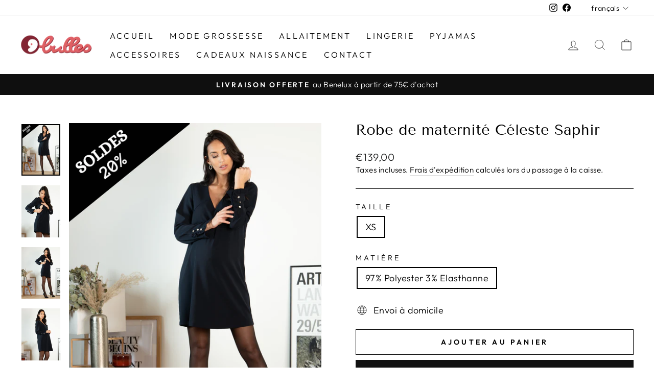

--- FILE ---
content_type: text/html; charset=utf-8
request_url: https://www.neufbulles.com/collections/robe-de-grossesse/products/robe-de-maternite-celeste-saphir
body_size: 28410
content:
<!doctype html>
<html class="no-js" lang="fr" dir="ltr">
<head>
  <meta name="facebook-domain-verification" content="6abfv21up4xckg5mkoehenms18igp2" />
  <!-- Global site tag (gtag.js) - Google Analytics -->
  <script async src="https://www.googletagmanager.com/gtag/js?id=UA-231662571-1"></script>
  <script>
  window.dataLayer = window.dataLayer || [];
  function gtag(){dataLayer.push(arguments);}
  gtag('js', new Date());

  gtag('config', 'UA-231662571-1');
  </script>
  <meta charset="utf-8">
  <meta http-equiv="X-UA-Compatible" content="IE=edge,chrome=1">
  <meta name="viewport" content="width=device-width,initial-scale=1">
  <meta name="theme-color" content="#111111">
  <link rel="canonical" href="https://www.neufbulles.com/products/robe-de-maternite-celeste-saphir">
  <link rel="preconnect" href="https://cdn.shopify.com">
  <link rel="preconnect" href="https://fonts.shopifycdn.com">
  <link rel="dns-prefetch" href="https://productreviews.shopifycdn.com">
  <link rel="dns-prefetch" href="https://ajax.googleapis.com">
  <link rel="dns-prefetch" href="https://maps.googleapis.com">
  <link rel="dns-prefetch" href="https://maps.gstatic.com"><link rel="shortcut icon" href="//www.neufbulles.com/cdn/shop/files/favicon_32x32.png?v=1643297667" type="image/png" /><title>Robe de maternité Céleste Saphir
&ndash; 9bulles
</title>
<meta name="description" content="Robe de grossesse habillée marine Céleste à porter à vos cérémonies et soirées. Ce modèle tout en élégance s&#39;adaptera parfaitement à votre silhouette pendant la grossesse et sa coupe ample ne marquera pas votre petit ventre post-grossesse."><meta property="og:site_name" content="9bulles">
  <meta property="og:url" content="https://www.neufbulles.com/products/robe-de-maternite-celeste-saphir">
  <meta property="og:title" content="Robe de maternité Céleste Saphir">
  <meta property="og:type" content="product">
  <meta property="og:description" content="Robe de grossesse habillée marine Céleste à porter à vos cérémonies et soirées. Ce modèle tout en élégance s&#39;adaptera parfaitement à votre silhouette pendant la grossesse et sa coupe ample ne marquera pas votre petit ventre post-grossesse."><meta property="og:image" content="http://www.neufbulles.com/cdn/shop/files/Soldes_maternite_vetements_hiver_2025_14.png?v=1767484659">
    <meta property="og:image:secure_url" content="https://www.neufbulles.com/cdn/shop/files/Soldes_maternite_vetements_hiver_2025_14.png?v=1767484659">
    <meta property="og:image:width" content="1349">
    <meta property="og:image:height" content="1800"><meta name="twitter:site" content="@">
  <meta name="twitter:card" content="summary_large_image">
  <meta name="twitter:title" content="Robe de maternité Céleste Saphir">
  <meta name="twitter:description" content="Robe de grossesse habillée marine Céleste à porter à vos cérémonies et soirées. Ce modèle tout en élégance s&#39;adaptera parfaitement à votre silhouette pendant la grossesse et sa coupe ample ne marquera pas votre petit ventre post-grossesse.">
<style data-shopify>@font-face {
  font-family: "Tenor Sans";
  font-weight: 400;
  font-style: normal;
  font-display: swap;
  src: url("//www.neufbulles.com/cdn/fonts/tenor_sans/tenorsans_n4.966071a72c28462a9256039d3e3dc5b0cf314f65.woff2") format("woff2"),
       url("//www.neufbulles.com/cdn/fonts/tenor_sans/tenorsans_n4.2282841d948f9649ba5c3cad6ea46df268141820.woff") format("woff");
}

  @font-face {
  font-family: Outfit;
  font-weight: 300;
  font-style: normal;
  font-display: swap;
  src: url("//www.neufbulles.com/cdn/fonts/outfit/outfit_n3.8c97ae4c4fac7c2ea467a6dc784857f4de7e0e37.woff2") format("woff2"),
       url("//www.neufbulles.com/cdn/fonts/outfit/outfit_n3.b50a189ccde91f9bceee88f207c18c09f0b62a7b.woff") format("woff");
}


  @font-face {
  font-family: Outfit;
  font-weight: 600;
  font-style: normal;
  font-display: swap;
  src: url("//www.neufbulles.com/cdn/fonts/outfit/outfit_n6.dfcbaa80187851df2e8384061616a8eaa1702fdc.woff2") format("woff2"),
       url("//www.neufbulles.com/cdn/fonts/outfit/outfit_n6.88384e9fc3e36038624caccb938f24ea8008a91d.woff") format("woff");
}

  
  
</style><link href="//www.neufbulles.com/cdn/shop/t/2/assets/theme.css?v=178993221929929379741699368467" rel="stylesheet" type="text/css" media="all" />
<style data-shopify>:root {
    --typeHeaderPrimary: "Tenor Sans";
    --typeHeaderFallback: sans-serif;
    --typeHeaderSize: 34px;
    --typeHeaderWeight: 400;
    --typeHeaderLineHeight: 1;
    --typeHeaderSpacing: 0.0em;

    --typeBasePrimary:Outfit;
    --typeBaseFallback:sans-serif;
    --typeBaseSize: 18px;
    --typeBaseWeight: 300;
    --typeBaseSpacing: 0.025em;
    --typeBaseLineHeight: 1.4;

    --typeCollectionTitle: 20px;

    --iconWeight: 2px;
    --iconLinecaps: miter;

    
      --buttonRadius: 0px;
    

    --colorGridOverlayOpacity: 0.1;
  }

  .placeholder-content {
    background-image: linear-gradient(100deg, #ffffff 40%, #f7f7f7 63%, #ffffff 79%);
  }</style><script>
    document.documentElement.className = document.documentElement.className.replace('no-js', 'js');

    window.theme = window.theme || {};
    theme.routes = {
      home: "/",
      cart: "/cart.js",
      cartPage: "/cart",
      cartAdd: "/cart/add.js",
      cartChange: "/cart/change.js",
      search: "/search"
    };
    theme.strings = {
      soldOut: "Épuisé",
      unavailable: "Non disponible",
      inStockLabel: "En stock",
      stockLabel: "[count] en stock",
      willNotShipUntil: "Sera expédié après [date]",
      willBeInStockAfter: "Sera en stock à compter de [date]",
      waitingForStock: "Inventaire sur le chemin",
      savePrice: "Épargnez [saved_amount]",
      cartEmpty: "Votre panier est vide.",
      cartTermsConfirmation: "Vous devez accepter les termes et conditions de vente pour vérifier",
      searchCollections: "Collections:",
      searchPages: "Pages:",
      searchArticles: "Des articles:"
    };
    theme.settings = {
      dynamicVariantsEnable: true,
      cartType: "drawer",
      isCustomerTemplate: false,
      moneyFormat: "€{{amount_with_comma_separator}}",
      saveType: "dollar",
      productImageSize: "natural",
      productImageCover: false,
      predictiveSearch: true,
      predictiveSearchType: "product,article,page,collection",
      quickView: false,
      themeName: 'Impulse',
      themeVersion: "5.5.1"
    };
  </script>

  <script>window.performance && window.performance.mark && window.performance.mark('shopify.content_for_header.start');</script><meta name="facebook-domain-verification" content="bekbojllmsugsuoo9s2ijchwsnyr7u">
<meta id="shopify-digital-wallet" name="shopify-digital-wallet" content="/61040394410/digital_wallets/dialog">
<meta name="shopify-checkout-api-token" content="2db3cbf77a04af301764b5355825b7c2">
<meta id="in-context-paypal-metadata" data-shop-id="61040394410" data-venmo-supported="false" data-environment="production" data-locale="fr_FR" data-paypal-v4="true" data-currency="EUR">
<link rel="alternate" hreflang="x-default" href="https://www.neufbulles.com/products/robe-de-maternite-celeste-saphir">
<link rel="alternate" hreflang="fr" href="https://www.neufbulles.com/products/robe-de-maternite-celeste-saphir">
<link rel="alternate" hreflang="en" href="https://www.neufbulles.com/en/products/robe-de-maternite-celeste-saphir">
<link rel="alternate" hreflang="nl" href="https://www.neufbulles.com/nl/products/robe-de-maternite-celeste-saphir">
<link rel="alternate" type="application/json+oembed" href="https://www.neufbulles.com/products/robe-de-maternite-celeste-saphir.oembed">
<script async="async" src="/checkouts/internal/preloads.js?locale=fr-BE"></script>
<script id="shopify-features" type="application/json">{"accessToken":"2db3cbf77a04af301764b5355825b7c2","betas":["rich-media-storefront-analytics"],"domain":"www.neufbulles.com","predictiveSearch":true,"shopId":61040394410,"locale":"fr"}</script>
<script>var Shopify = Shopify || {};
Shopify.shop = "9bulles.myshopify.com";
Shopify.locale = "fr";
Shopify.currency = {"active":"EUR","rate":"1.0"};
Shopify.country = "BE";
Shopify.theme = {"name":"Impulse","id":128603390122,"schema_name":"Impulse","schema_version":"5.5.1","theme_store_id":857,"role":"main"};
Shopify.theme.handle = "null";
Shopify.theme.style = {"id":null,"handle":null};
Shopify.cdnHost = "www.neufbulles.com/cdn";
Shopify.routes = Shopify.routes || {};
Shopify.routes.root = "/";</script>
<script type="module">!function(o){(o.Shopify=o.Shopify||{}).modules=!0}(window);</script>
<script>!function(o){function n(){var o=[];function n(){o.push(Array.prototype.slice.apply(arguments))}return n.q=o,n}var t=o.Shopify=o.Shopify||{};t.loadFeatures=n(),t.autoloadFeatures=n()}(window);</script>
<script id="shop-js-analytics" type="application/json">{"pageType":"product"}</script>
<script defer="defer" async type="module" src="//www.neufbulles.com/cdn/shopifycloud/shop-js/modules/v2/client.init-shop-cart-sync_XvpUV7qp.fr.esm.js"></script>
<script defer="defer" async type="module" src="//www.neufbulles.com/cdn/shopifycloud/shop-js/modules/v2/chunk.common_C2xzKNNs.esm.js"></script>
<script type="module">
  await import("//www.neufbulles.com/cdn/shopifycloud/shop-js/modules/v2/client.init-shop-cart-sync_XvpUV7qp.fr.esm.js");
await import("//www.neufbulles.com/cdn/shopifycloud/shop-js/modules/v2/chunk.common_C2xzKNNs.esm.js");

  window.Shopify.SignInWithShop?.initShopCartSync?.({"fedCMEnabled":true,"windoidEnabled":true});

</script>
<script>(function() {
  var isLoaded = false;
  function asyncLoad() {
    if (isLoaded) return;
    isLoaded = true;
    var urls = ["https:\/\/chimpstatic.com\/mcjs-connected\/js\/users\/06eb0926225742c248364ce23\/5c02e3bc56890a7c31e80fb37.js?shop=9bulles.myshopify.com"];
    for (var i = 0; i < urls.length; i++) {
      var s = document.createElement('script');
      s.type = 'text/javascript';
      s.async = true;
      s.src = urls[i];
      var x = document.getElementsByTagName('script')[0];
      x.parentNode.insertBefore(s, x);
    }
  };
  if(window.attachEvent) {
    window.attachEvent('onload', asyncLoad);
  } else {
    window.addEventListener('load', asyncLoad, false);
  }
})();</script>
<script id="__st">var __st={"a":61040394410,"offset":3600,"reqid":"f360fed7-b7a9-4410-bbf6-f57f95fdc2d6-1768606644","pageurl":"www.neufbulles.com\/collections\/robe-de-grossesse\/products\/robe-de-maternite-celeste-saphir","u":"549966637b4b","p":"product","rtyp":"product","rid":7598520533162};</script>
<script>window.ShopifyPaypalV4VisibilityTracking = true;</script>
<script id="form-persister">!function(){'use strict';const t='contact',e='new_comment',n=[[t,t],['blogs',e],['comments',e],[t,'customer']],o='password',r='form_key',c=['recaptcha-v3-token','g-recaptcha-response','h-captcha-response',o],s=()=>{try{return window.sessionStorage}catch{return}},i='__shopify_v',u=t=>t.elements[r],a=function(){const t=[...n].map((([t,e])=>`form[action*='/${t}']:not([data-nocaptcha='true']) input[name='form_type'][value='${e}']`)).join(',');var e;return e=t,()=>e?[...document.querySelectorAll(e)].map((t=>t.form)):[]}();function m(t){const e=u(t);a().includes(t)&&(!e||!e.value)&&function(t){try{if(!s())return;!function(t){const e=s();if(!e)return;const n=u(t);if(!n)return;const o=n.value;o&&e.removeItem(o)}(t);const e=Array.from(Array(32),(()=>Math.random().toString(36)[2])).join('');!function(t,e){u(t)||t.append(Object.assign(document.createElement('input'),{type:'hidden',name:r})),t.elements[r].value=e}(t,e),function(t,e){const n=s();if(!n)return;const r=[...t.querySelectorAll(`input[type='${o}']`)].map((({name:t})=>t)),u=[...c,...r],a={};for(const[o,c]of new FormData(t).entries())u.includes(o)||(a[o]=c);n.setItem(e,JSON.stringify({[i]:1,action:t.action,data:a}))}(t,e)}catch(e){console.error('failed to persist form',e)}}(t)}const f=t=>{if('true'===t.dataset.persistBound)return;const e=function(t,e){const n=function(t){return'function'==typeof t.submit?t.submit:HTMLFormElement.prototype.submit}(t).bind(t);return function(){let t;return()=>{t||(t=!0,(()=>{try{e(),n()}catch(t){(t=>{console.error('form submit failed',t)})(t)}})(),setTimeout((()=>t=!1),250))}}()}(t,(()=>{m(t)}));!function(t,e){if('function'==typeof t.submit&&'function'==typeof e)try{t.submit=e}catch{}}(t,e),t.addEventListener('submit',(t=>{t.preventDefault(),e()})),t.dataset.persistBound='true'};!function(){function t(t){const e=(t=>{const e=t.target;return e instanceof HTMLFormElement?e:e&&e.form})(t);e&&m(e)}document.addEventListener('submit',t),document.addEventListener('DOMContentLoaded',(()=>{const e=a();for(const t of e)f(t);var n;n=document.body,new window.MutationObserver((t=>{for(const e of t)if('childList'===e.type&&e.addedNodes.length)for(const t of e.addedNodes)1===t.nodeType&&'FORM'===t.tagName&&a().includes(t)&&f(t)})).observe(n,{childList:!0,subtree:!0,attributes:!1}),document.removeEventListener('submit',t)}))}()}();</script>
<script integrity="sha256-4kQ18oKyAcykRKYeNunJcIwy7WH5gtpwJnB7kiuLZ1E=" data-source-attribution="shopify.loadfeatures" defer="defer" src="//www.neufbulles.com/cdn/shopifycloud/storefront/assets/storefront/load_feature-a0a9edcb.js" crossorigin="anonymous"></script>
<script data-source-attribution="shopify.dynamic_checkout.dynamic.init">var Shopify=Shopify||{};Shopify.PaymentButton=Shopify.PaymentButton||{isStorefrontPortableWallets:!0,init:function(){window.Shopify.PaymentButton.init=function(){};var t=document.createElement("script");t.src="https://www.neufbulles.com/cdn/shopifycloud/portable-wallets/latest/portable-wallets.fr.js",t.type="module",document.head.appendChild(t)}};
</script>
<script data-source-attribution="shopify.dynamic_checkout.buyer_consent">
  function portableWalletsHideBuyerConsent(e){var t=document.getElementById("shopify-buyer-consent"),n=document.getElementById("shopify-subscription-policy-button");t&&n&&(t.classList.add("hidden"),t.setAttribute("aria-hidden","true"),n.removeEventListener("click",e))}function portableWalletsShowBuyerConsent(e){var t=document.getElementById("shopify-buyer-consent"),n=document.getElementById("shopify-subscription-policy-button");t&&n&&(t.classList.remove("hidden"),t.removeAttribute("aria-hidden"),n.addEventListener("click",e))}window.Shopify?.PaymentButton&&(window.Shopify.PaymentButton.hideBuyerConsent=portableWalletsHideBuyerConsent,window.Shopify.PaymentButton.showBuyerConsent=portableWalletsShowBuyerConsent);
</script>
<script>
  function portableWalletsCleanup(e){e&&e.src&&console.error("Failed to load portable wallets script "+e.src);var t=document.querySelectorAll("shopify-accelerated-checkout .shopify-payment-button__skeleton, shopify-accelerated-checkout-cart .wallet-cart-button__skeleton"),e=document.getElementById("shopify-buyer-consent");for(let e=0;e<t.length;e++)t[e].remove();e&&e.remove()}function portableWalletsNotLoadedAsModule(e){e instanceof ErrorEvent&&"string"==typeof e.message&&e.message.includes("import.meta")&&"string"==typeof e.filename&&e.filename.includes("portable-wallets")&&(window.removeEventListener("error",portableWalletsNotLoadedAsModule),window.Shopify.PaymentButton.failedToLoad=e,"loading"===document.readyState?document.addEventListener("DOMContentLoaded",window.Shopify.PaymentButton.init):window.Shopify.PaymentButton.init())}window.addEventListener("error",portableWalletsNotLoadedAsModule);
</script>

<script type="module" src="https://www.neufbulles.com/cdn/shopifycloud/portable-wallets/latest/portable-wallets.fr.js" onError="portableWalletsCleanup(this)" crossorigin="anonymous"></script>
<script nomodule>
  document.addEventListener("DOMContentLoaded", portableWalletsCleanup);
</script>

<link id="shopify-accelerated-checkout-styles" rel="stylesheet" media="screen" href="https://www.neufbulles.com/cdn/shopifycloud/portable-wallets/latest/accelerated-checkout-backwards-compat.css" crossorigin="anonymous">
<style id="shopify-accelerated-checkout-cart">
        #shopify-buyer-consent {
  margin-top: 1em;
  display: inline-block;
  width: 100%;
}

#shopify-buyer-consent.hidden {
  display: none;
}

#shopify-subscription-policy-button {
  background: none;
  border: none;
  padding: 0;
  text-decoration: underline;
  font-size: inherit;
  cursor: pointer;
}

#shopify-subscription-policy-button::before {
  box-shadow: none;
}

      </style>

<script>window.performance && window.performance.mark && window.performance.mark('shopify.content_for_header.end');</script>

  <script src="//www.neufbulles.com/cdn/shop/t/2/assets/vendor-scripts-v11.js" defer="defer"></script><script src="//www.neufbulles.com/cdn/shop/t/2/assets/theme.js?v=73919090392639134601646842624" defer="defer"></script><!-- BEGIN app block: shopify://apps/se-wishlist-engine/blocks/app-embed/8f7c0857-8e71-463d-a168-8e133094753b --><link rel="preload" href="https://cdn.shopify.com/extensions/019b0687-34c2-750d-9296-a1de718428be/wishlist-engine-225/assets/wishlist-engine.css" as="style" onload="this.onload=null;this.rel='stylesheet'">
<noscript><link rel="stylesheet" href="https://cdn.shopify.com/extensions/019b0687-34c2-750d-9296-a1de718428be/wishlist-engine-225/assets/wishlist-engine.css"></noscript>

<meta name="wishlist_shop_current_currency" content="€{{amount_with_comma_separator}}" id="wishlist_shop_current_currency"/>
<script data-id="Ad05seVZTT0FSY1FTM__14198427981142892921" type="application/javascript">
  var  customHeartIcon='';
  var  customHeartFillIcon='';
</script>

 
<script src="https://cdn.shopify.com/extensions/019b0687-34c2-750d-9296-a1de718428be/wishlist-engine-225/assets/wishlist-engine-app.js" defer></script>

<!-- END app block --><link href="https://monorail-edge.shopifysvc.com" rel="dns-prefetch">
<script>(function(){if ("sendBeacon" in navigator && "performance" in window) {try {var session_token_from_headers = performance.getEntriesByType('navigation')[0].serverTiming.find(x => x.name == '_s').description;} catch {var session_token_from_headers = undefined;}var session_cookie_matches = document.cookie.match(/_shopify_s=([^;]*)/);var session_token_from_cookie = session_cookie_matches && session_cookie_matches.length === 2 ? session_cookie_matches[1] : "";var session_token = session_token_from_headers || session_token_from_cookie || "";function handle_abandonment_event(e) {var entries = performance.getEntries().filter(function(entry) {return /monorail-edge.shopifysvc.com/.test(entry.name);});if (!window.abandonment_tracked && entries.length === 0) {window.abandonment_tracked = true;var currentMs = Date.now();var navigation_start = performance.timing.navigationStart;var payload = {shop_id: 61040394410,url: window.location.href,navigation_start,duration: currentMs - navigation_start,session_token,page_type: "product"};window.navigator.sendBeacon("https://monorail-edge.shopifysvc.com/v1/produce", JSON.stringify({schema_id: "online_store_buyer_site_abandonment/1.1",payload: payload,metadata: {event_created_at_ms: currentMs,event_sent_at_ms: currentMs}}));}}window.addEventListener('pagehide', handle_abandonment_event);}}());</script>
<script id="web-pixels-manager-setup">(function e(e,d,r,n,o){if(void 0===o&&(o={}),!Boolean(null===(a=null===(i=window.Shopify)||void 0===i?void 0:i.analytics)||void 0===a?void 0:a.replayQueue)){var i,a;window.Shopify=window.Shopify||{};var t=window.Shopify;t.analytics=t.analytics||{};var s=t.analytics;s.replayQueue=[],s.publish=function(e,d,r){return s.replayQueue.push([e,d,r]),!0};try{self.performance.mark("wpm:start")}catch(e){}var l=function(){var e={modern:/Edge?\/(1{2}[4-9]|1[2-9]\d|[2-9]\d{2}|\d{4,})\.\d+(\.\d+|)|Firefox\/(1{2}[4-9]|1[2-9]\d|[2-9]\d{2}|\d{4,})\.\d+(\.\d+|)|Chrom(ium|e)\/(9{2}|\d{3,})\.\d+(\.\d+|)|(Maci|X1{2}).+ Version\/(15\.\d+|(1[6-9]|[2-9]\d|\d{3,})\.\d+)([,.]\d+|)( \(\w+\)|)( Mobile\/\w+|) Safari\/|Chrome.+OPR\/(9{2}|\d{3,})\.\d+\.\d+|(CPU[ +]OS|iPhone[ +]OS|CPU[ +]iPhone|CPU IPhone OS|CPU iPad OS)[ +]+(15[._]\d+|(1[6-9]|[2-9]\d|\d{3,})[._]\d+)([._]\d+|)|Android:?[ /-](13[3-9]|1[4-9]\d|[2-9]\d{2}|\d{4,})(\.\d+|)(\.\d+|)|Android.+Firefox\/(13[5-9]|1[4-9]\d|[2-9]\d{2}|\d{4,})\.\d+(\.\d+|)|Android.+Chrom(ium|e)\/(13[3-9]|1[4-9]\d|[2-9]\d{2}|\d{4,})\.\d+(\.\d+|)|SamsungBrowser\/([2-9]\d|\d{3,})\.\d+/,legacy:/Edge?\/(1[6-9]|[2-9]\d|\d{3,})\.\d+(\.\d+|)|Firefox\/(5[4-9]|[6-9]\d|\d{3,})\.\d+(\.\d+|)|Chrom(ium|e)\/(5[1-9]|[6-9]\d|\d{3,})\.\d+(\.\d+|)([\d.]+$|.*Safari\/(?![\d.]+ Edge\/[\d.]+$))|(Maci|X1{2}).+ Version\/(10\.\d+|(1[1-9]|[2-9]\d|\d{3,})\.\d+)([,.]\d+|)( \(\w+\)|)( Mobile\/\w+|) Safari\/|Chrome.+OPR\/(3[89]|[4-9]\d|\d{3,})\.\d+\.\d+|(CPU[ +]OS|iPhone[ +]OS|CPU[ +]iPhone|CPU IPhone OS|CPU iPad OS)[ +]+(10[._]\d+|(1[1-9]|[2-9]\d|\d{3,})[._]\d+)([._]\d+|)|Android:?[ /-](13[3-9]|1[4-9]\d|[2-9]\d{2}|\d{4,})(\.\d+|)(\.\d+|)|Mobile Safari.+OPR\/([89]\d|\d{3,})\.\d+\.\d+|Android.+Firefox\/(13[5-9]|1[4-9]\d|[2-9]\d{2}|\d{4,})\.\d+(\.\d+|)|Android.+Chrom(ium|e)\/(13[3-9]|1[4-9]\d|[2-9]\d{2}|\d{4,})\.\d+(\.\d+|)|Android.+(UC? ?Browser|UCWEB|U3)[ /]?(15\.([5-9]|\d{2,})|(1[6-9]|[2-9]\d|\d{3,})\.\d+)\.\d+|SamsungBrowser\/(5\.\d+|([6-9]|\d{2,})\.\d+)|Android.+MQ{2}Browser\/(14(\.(9|\d{2,})|)|(1[5-9]|[2-9]\d|\d{3,})(\.\d+|))(\.\d+|)|K[Aa][Ii]OS\/(3\.\d+|([4-9]|\d{2,})\.\d+)(\.\d+|)/},d=e.modern,r=e.legacy,n=navigator.userAgent;return n.match(d)?"modern":n.match(r)?"legacy":"unknown"}(),u="modern"===l?"modern":"legacy",c=(null!=n?n:{modern:"",legacy:""})[u],f=function(e){return[e.baseUrl,"/wpm","/b",e.hashVersion,"modern"===e.buildTarget?"m":"l",".js"].join("")}({baseUrl:d,hashVersion:r,buildTarget:u}),m=function(e){var d=e.version,r=e.bundleTarget,n=e.surface,o=e.pageUrl,i=e.monorailEndpoint;return{emit:function(e){var a=e.status,t=e.errorMsg,s=(new Date).getTime(),l=JSON.stringify({metadata:{event_sent_at_ms:s},events:[{schema_id:"web_pixels_manager_load/3.1",payload:{version:d,bundle_target:r,page_url:o,status:a,surface:n,error_msg:t},metadata:{event_created_at_ms:s}}]});if(!i)return console&&console.warn&&console.warn("[Web Pixels Manager] No Monorail endpoint provided, skipping logging."),!1;try{return self.navigator.sendBeacon.bind(self.navigator)(i,l)}catch(e){}var u=new XMLHttpRequest;try{return u.open("POST",i,!0),u.setRequestHeader("Content-Type","text/plain"),u.send(l),!0}catch(e){return console&&console.warn&&console.warn("[Web Pixels Manager] Got an unhandled error while logging to Monorail."),!1}}}}({version:r,bundleTarget:l,surface:e.surface,pageUrl:self.location.href,monorailEndpoint:e.monorailEndpoint});try{o.browserTarget=l,function(e){var d=e.src,r=e.async,n=void 0===r||r,o=e.onload,i=e.onerror,a=e.sri,t=e.scriptDataAttributes,s=void 0===t?{}:t,l=document.createElement("script"),u=document.querySelector("head"),c=document.querySelector("body");if(l.async=n,l.src=d,a&&(l.integrity=a,l.crossOrigin="anonymous"),s)for(var f in s)if(Object.prototype.hasOwnProperty.call(s,f))try{l.dataset[f]=s[f]}catch(e){}if(o&&l.addEventListener("load",o),i&&l.addEventListener("error",i),u)u.appendChild(l);else{if(!c)throw new Error("Did not find a head or body element to append the script");c.appendChild(l)}}({src:f,async:!0,onload:function(){if(!function(){var e,d;return Boolean(null===(d=null===(e=window.Shopify)||void 0===e?void 0:e.analytics)||void 0===d?void 0:d.initialized)}()){var d=window.webPixelsManager.init(e)||void 0;if(d){var r=window.Shopify.analytics;r.replayQueue.forEach((function(e){var r=e[0],n=e[1],o=e[2];d.publishCustomEvent(r,n,o)})),r.replayQueue=[],r.publish=d.publishCustomEvent,r.visitor=d.visitor,r.initialized=!0}}},onerror:function(){return m.emit({status:"failed",errorMsg:"".concat(f," has failed to load")})},sri:function(e){var d=/^sha384-[A-Za-z0-9+/=]+$/;return"string"==typeof e&&d.test(e)}(c)?c:"",scriptDataAttributes:o}),m.emit({status:"loading"})}catch(e){m.emit({status:"failed",errorMsg:(null==e?void 0:e.message)||"Unknown error"})}}})({shopId: 61040394410,storefrontBaseUrl: "https://www.neufbulles.com",extensionsBaseUrl: "https://extensions.shopifycdn.com/cdn/shopifycloud/web-pixels-manager",monorailEndpoint: "https://monorail-edge.shopifysvc.com/unstable/produce_batch",surface: "storefront-renderer",enabledBetaFlags: ["2dca8a86"],webPixelsConfigList: [{"id":"3156443482","configuration":"{\"webPixelName\":\"Judge.me\"}","eventPayloadVersion":"v1","runtimeContext":"STRICT","scriptVersion":"34ad157958823915625854214640f0bf","type":"APP","apiClientId":683015,"privacyPurposes":["ANALYTICS"],"dataSharingAdjustments":{"protectedCustomerApprovalScopes":["read_customer_email","read_customer_name","read_customer_personal_data","read_customer_phone"]}},{"id":"1058963802","configuration":"{\"config\":\"{\\\"pixel_id\\\":\\\"G-9XBW8MNVJ6\\\",\\\"target_country\\\":\\\"BE\\\",\\\"gtag_events\\\":[{\\\"type\\\":\\\"begin_checkout\\\",\\\"action_label\\\":\\\"G-9XBW8MNVJ6\\\"},{\\\"type\\\":\\\"search\\\",\\\"action_label\\\":\\\"G-9XBW8MNVJ6\\\"},{\\\"type\\\":\\\"view_item\\\",\\\"action_label\\\":[\\\"G-9XBW8MNVJ6\\\",\\\"MC-55CX8WQ2JK\\\"]},{\\\"type\\\":\\\"purchase\\\",\\\"action_label\\\":[\\\"G-9XBW8MNVJ6\\\",\\\"MC-55CX8WQ2JK\\\"]},{\\\"type\\\":\\\"page_view\\\",\\\"action_label\\\":[\\\"G-9XBW8MNVJ6\\\",\\\"MC-55CX8WQ2JK\\\"]},{\\\"type\\\":\\\"add_payment_info\\\",\\\"action_label\\\":\\\"G-9XBW8MNVJ6\\\"},{\\\"type\\\":\\\"add_to_cart\\\",\\\"action_label\\\":\\\"G-9XBW8MNVJ6\\\"}],\\\"enable_monitoring_mode\\\":false}\"}","eventPayloadVersion":"v1","runtimeContext":"OPEN","scriptVersion":"b2a88bafab3e21179ed38636efcd8a93","type":"APP","apiClientId":1780363,"privacyPurposes":[],"dataSharingAdjustments":{"protectedCustomerApprovalScopes":["read_customer_address","read_customer_email","read_customer_name","read_customer_personal_data","read_customer_phone"]}},{"id":"275153242","configuration":"{\"pixel_id\":\"578924623676136\",\"pixel_type\":\"facebook_pixel\",\"metaapp_system_user_token\":\"-\"}","eventPayloadVersion":"v1","runtimeContext":"OPEN","scriptVersion":"ca16bc87fe92b6042fbaa3acc2fbdaa6","type":"APP","apiClientId":2329312,"privacyPurposes":["ANALYTICS","MARKETING","SALE_OF_DATA"],"dataSharingAdjustments":{"protectedCustomerApprovalScopes":["read_customer_address","read_customer_email","read_customer_name","read_customer_personal_data","read_customer_phone"]}},{"id":"shopify-app-pixel","configuration":"{}","eventPayloadVersion":"v1","runtimeContext":"STRICT","scriptVersion":"0450","apiClientId":"shopify-pixel","type":"APP","privacyPurposes":["ANALYTICS","MARKETING"]},{"id":"shopify-custom-pixel","eventPayloadVersion":"v1","runtimeContext":"LAX","scriptVersion":"0450","apiClientId":"shopify-pixel","type":"CUSTOM","privacyPurposes":["ANALYTICS","MARKETING"]}],isMerchantRequest: false,initData: {"shop":{"name":"9bulles","paymentSettings":{"currencyCode":"EUR"},"myshopifyDomain":"9bulles.myshopify.com","countryCode":"BE","storefrontUrl":"https:\/\/www.neufbulles.com"},"customer":null,"cart":null,"checkout":null,"productVariants":[{"price":{"amount":139.0,"currencyCode":"EUR"},"product":{"title":"Robe de maternité Céleste Saphir","vendor":"Pomkin","id":"7598520533162","untranslatedTitle":"Robe de maternité Céleste Saphir","url":"\/products\/robe-de-maternite-celeste-saphir","type":"Robes courtes"},"id":"43876511973546","image":{"src":"\/\/www.neufbulles.com\/cdn\/shop\/files\/Soldes_maternite_vetements_hiver_2025_14.png?v=1767484659"},"sku":null,"title":"XS \/ 97% Polyester 3% Elasthanne","untranslatedTitle":"XS \/ 97% Polyester 3% Elasthanne"}],"purchasingCompany":null},},"https://www.neufbulles.com/cdn","fcfee988w5aeb613cpc8e4bc33m6693e112",{"modern":"","legacy":""},{"shopId":"61040394410","storefrontBaseUrl":"https:\/\/www.neufbulles.com","extensionBaseUrl":"https:\/\/extensions.shopifycdn.com\/cdn\/shopifycloud\/web-pixels-manager","surface":"storefront-renderer","enabledBetaFlags":"[\"2dca8a86\"]","isMerchantRequest":"false","hashVersion":"fcfee988w5aeb613cpc8e4bc33m6693e112","publish":"custom","events":"[[\"page_viewed\",{}],[\"product_viewed\",{\"productVariant\":{\"price\":{\"amount\":139.0,\"currencyCode\":\"EUR\"},\"product\":{\"title\":\"Robe de maternité Céleste Saphir\",\"vendor\":\"Pomkin\",\"id\":\"7598520533162\",\"untranslatedTitle\":\"Robe de maternité Céleste Saphir\",\"url\":\"\/products\/robe-de-maternite-celeste-saphir\",\"type\":\"Robes courtes\"},\"id\":\"43876511973546\",\"image\":{\"src\":\"\/\/www.neufbulles.com\/cdn\/shop\/files\/Soldes_maternite_vetements_hiver_2025_14.png?v=1767484659\"},\"sku\":null,\"title\":\"XS \/ 97% Polyester 3% Elasthanne\",\"untranslatedTitle\":\"XS \/ 97% Polyester 3% Elasthanne\"}}]]"});</script><script>
  window.ShopifyAnalytics = window.ShopifyAnalytics || {};
  window.ShopifyAnalytics.meta = window.ShopifyAnalytics.meta || {};
  window.ShopifyAnalytics.meta.currency = 'EUR';
  var meta = {"product":{"id":7598520533162,"gid":"gid:\/\/shopify\/Product\/7598520533162","vendor":"Pomkin","type":"Robes courtes","handle":"robe-de-maternite-celeste-saphir","variants":[{"id":43876511973546,"price":13900,"name":"Robe de maternité Céleste Saphir - XS \/ 97% Polyester 3% Elasthanne","public_title":"XS \/ 97% Polyester 3% Elasthanne","sku":null}],"remote":false},"page":{"pageType":"product","resourceType":"product","resourceId":7598520533162,"requestId":"f360fed7-b7a9-4410-bbf6-f57f95fdc2d6-1768606644"}};
  for (var attr in meta) {
    window.ShopifyAnalytics.meta[attr] = meta[attr];
  }
</script>
<script class="analytics">
  (function () {
    var customDocumentWrite = function(content) {
      var jquery = null;

      if (window.jQuery) {
        jquery = window.jQuery;
      } else if (window.Checkout && window.Checkout.$) {
        jquery = window.Checkout.$;
      }

      if (jquery) {
        jquery('body').append(content);
      }
    };

    var hasLoggedConversion = function(token) {
      if (token) {
        return document.cookie.indexOf('loggedConversion=' + token) !== -1;
      }
      return false;
    }

    var setCookieIfConversion = function(token) {
      if (token) {
        var twoMonthsFromNow = new Date(Date.now());
        twoMonthsFromNow.setMonth(twoMonthsFromNow.getMonth() + 2);

        document.cookie = 'loggedConversion=' + token + '; expires=' + twoMonthsFromNow;
      }
    }

    var trekkie = window.ShopifyAnalytics.lib = window.trekkie = window.trekkie || [];
    if (trekkie.integrations) {
      return;
    }
    trekkie.methods = [
      'identify',
      'page',
      'ready',
      'track',
      'trackForm',
      'trackLink'
    ];
    trekkie.factory = function(method) {
      return function() {
        var args = Array.prototype.slice.call(arguments);
        args.unshift(method);
        trekkie.push(args);
        return trekkie;
      };
    };
    for (var i = 0; i < trekkie.methods.length; i++) {
      var key = trekkie.methods[i];
      trekkie[key] = trekkie.factory(key);
    }
    trekkie.load = function(config) {
      trekkie.config = config || {};
      trekkie.config.initialDocumentCookie = document.cookie;
      var first = document.getElementsByTagName('script')[0];
      var script = document.createElement('script');
      script.type = 'text/javascript';
      script.onerror = function(e) {
        var scriptFallback = document.createElement('script');
        scriptFallback.type = 'text/javascript';
        scriptFallback.onerror = function(error) {
                var Monorail = {
      produce: function produce(monorailDomain, schemaId, payload) {
        var currentMs = new Date().getTime();
        var event = {
          schema_id: schemaId,
          payload: payload,
          metadata: {
            event_created_at_ms: currentMs,
            event_sent_at_ms: currentMs
          }
        };
        return Monorail.sendRequest("https://" + monorailDomain + "/v1/produce", JSON.stringify(event));
      },
      sendRequest: function sendRequest(endpointUrl, payload) {
        // Try the sendBeacon API
        if (window && window.navigator && typeof window.navigator.sendBeacon === 'function' && typeof window.Blob === 'function' && !Monorail.isIos12()) {
          var blobData = new window.Blob([payload], {
            type: 'text/plain'
          });

          if (window.navigator.sendBeacon(endpointUrl, blobData)) {
            return true;
          } // sendBeacon was not successful

        } // XHR beacon

        var xhr = new XMLHttpRequest();

        try {
          xhr.open('POST', endpointUrl);
          xhr.setRequestHeader('Content-Type', 'text/plain');
          xhr.send(payload);
        } catch (e) {
          console.log(e);
        }

        return false;
      },
      isIos12: function isIos12() {
        return window.navigator.userAgent.lastIndexOf('iPhone; CPU iPhone OS 12_') !== -1 || window.navigator.userAgent.lastIndexOf('iPad; CPU OS 12_') !== -1;
      }
    };
    Monorail.produce('monorail-edge.shopifysvc.com',
      'trekkie_storefront_load_errors/1.1',
      {shop_id: 61040394410,
      theme_id: 128603390122,
      app_name: "storefront",
      context_url: window.location.href,
      source_url: "//www.neufbulles.com/cdn/s/trekkie.storefront.cd680fe47e6c39ca5d5df5f0a32d569bc48c0f27.min.js"});

        };
        scriptFallback.async = true;
        scriptFallback.src = '//www.neufbulles.com/cdn/s/trekkie.storefront.cd680fe47e6c39ca5d5df5f0a32d569bc48c0f27.min.js';
        first.parentNode.insertBefore(scriptFallback, first);
      };
      script.async = true;
      script.src = '//www.neufbulles.com/cdn/s/trekkie.storefront.cd680fe47e6c39ca5d5df5f0a32d569bc48c0f27.min.js';
      first.parentNode.insertBefore(script, first);
    };
    trekkie.load(
      {"Trekkie":{"appName":"storefront","development":false,"defaultAttributes":{"shopId":61040394410,"isMerchantRequest":null,"themeId":128603390122,"themeCityHash":"10111158800459248653","contentLanguage":"fr","currency":"EUR","eventMetadataId":"eecc54cf-cbb3-404d-8a70-5ee8275d912a"},"isServerSideCookieWritingEnabled":true,"monorailRegion":"shop_domain","enabledBetaFlags":["65f19447"]},"Session Attribution":{},"S2S":{"facebookCapiEnabled":true,"source":"trekkie-storefront-renderer","apiClientId":580111}}
    );

    var loaded = false;
    trekkie.ready(function() {
      if (loaded) return;
      loaded = true;

      window.ShopifyAnalytics.lib = window.trekkie;

      var originalDocumentWrite = document.write;
      document.write = customDocumentWrite;
      try { window.ShopifyAnalytics.merchantGoogleAnalytics.call(this); } catch(error) {};
      document.write = originalDocumentWrite;

      window.ShopifyAnalytics.lib.page(null,{"pageType":"product","resourceType":"product","resourceId":7598520533162,"requestId":"f360fed7-b7a9-4410-bbf6-f57f95fdc2d6-1768606644","shopifyEmitted":true});

      var match = window.location.pathname.match(/checkouts\/(.+)\/(thank_you|post_purchase)/)
      var token = match? match[1]: undefined;
      if (!hasLoggedConversion(token)) {
        setCookieIfConversion(token);
        window.ShopifyAnalytics.lib.track("Viewed Product",{"currency":"EUR","variantId":43876511973546,"productId":7598520533162,"productGid":"gid:\/\/shopify\/Product\/7598520533162","name":"Robe de maternité Céleste Saphir - XS \/ 97% Polyester 3% Elasthanne","price":"139.00","sku":null,"brand":"Pomkin","variant":"XS \/ 97% Polyester 3% Elasthanne","category":"Robes courtes","nonInteraction":true,"remote":false},undefined,undefined,{"shopifyEmitted":true});
      window.ShopifyAnalytics.lib.track("monorail:\/\/trekkie_storefront_viewed_product\/1.1",{"currency":"EUR","variantId":43876511973546,"productId":7598520533162,"productGid":"gid:\/\/shopify\/Product\/7598520533162","name":"Robe de maternité Céleste Saphir - XS \/ 97% Polyester 3% Elasthanne","price":"139.00","sku":null,"brand":"Pomkin","variant":"XS \/ 97% Polyester 3% Elasthanne","category":"Robes courtes","nonInteraction":true,"remote":false,"referer":"https:\/\/www.neufbulles.com\/collections\/robe-de-grossesse\/products\/robe-de-maternite-celeste-saphir"});
      }
    });


        var eventsListenerScript = document.createElement('script');
        eventsListenerScript.async = true;
        eventsListenerScript.src = "//www.neufbulles.com/cdn/shopifycloud/storefront/assets/shop_events_listener-3da45d37.js";
        document.getElementsByTagName('head')[0].appendChild(eventsListenerScript);

})();</script>
  <script>
  if (!window.ga || (window.ga && typeof window.ga !== 'function')) {
    window.ga = function ga() {
      (window.ga.q = window.ga.q || []).push(arguments);
      if (window.Shopify && window.Shopify.analytics && typeof window.Shopify.analytics.publish === 'function') {
        window.Shopify.analytics.publish("ga_stub_called", {}, {sendTo: "google_osp_migration"});
      }
      console.error("Shopify's Google Analytics stub called with:", Array.from(arguments), "\nSee https://help.shopify.com/manual/promoting-marketing/pixels/pixel-migration#google for more information.");
    };
    if (window.Shopify && window.Shopify.analytics && typeof window.Shopify.analytics.publish === 'function') {
      window.Shopify.analytics.publish("ga_stub_initialized", {}, {sendTo: "google_osp_migration"});
    }
  }
</script>
<script
  defer
  src="https://www.neufbulles.com/cdn/shopifycloud/perf-kit/shopify-perf-kit-3.0.4.min.js"
  data-application="storefront-renderer"
  data-shop-id="61040394410"
  data-render-region="gcp-us-east1"
  data-page-type="product"
  data-theme-instance-id="128603390122"
  data-theme-name="Impulse"
  data-theme-version="5.5.1"
  data-monorail-region="shop_domain"
  data-resource-timing-sampling-rate="10"
  data-shs="true"
  data-shs-beacon="true"
  data-shs-export-with-fetch="true"
  data-shs-logs-sample-rate="1"
  data-shs-beacon-endpoint="https://www.neufbulles.com/api/collect"
></script>
</head>

<body class="template-product" data-center-text="true" data-button_style="square" data-type_header_capitalize="false" data-type_headers_align_text="true" data-type_product_capitalize="true" data-swatch_style="round" >

  <a class="in-page-link visually-hidden skip-link" href="#MainContent">Passer au contenu</a>

  <div id="PageContainer" class="page-container">
    <div class="transition-body"><div id="shopify-section-header" class="shopify-section">

<div id="NavDrawer" class="drawer drawer--right">
  <div class="drawer__contents">
    <div class="drawer__fixed-header">
      <div class="drawer__header appear-animation appear-delay-1">
        <div class="h2 drawer__title"></div>
        <div class="drawer__close">
          <button type="button" class="drawer__close-button js-drawer-close">
            <svg aria-hidden="true" focusable="false" role="presentation" class="icon icon-close" viewBox="0 0 64 64"><path d="M19 17.61l27.12 27.13m0-27.12L19 44.74"/></svg>
            <span class="icon__fallback-text">Fermer le menu</span>
          </button>
        </div>
      </div>
    </div>
    <div class="drawer__scrollable">
      <ul class="mobile-nav" role="navigation" aria-label="Primary"><li class="mobile-nav__item appear-animation appear-delay-2"><a href="/" class="mobile-nav__link mobile-nav__link--top-level">Accueil</a></li><li class="mobile-nav__item appear-animation appear-delay-3"><div class="mobile-nav__has-sublist"><a href="/collections/mode-grossesse"
                    class="mobile-nav__link mobile-nav__link--top-level"
                    id="Label-collections-mode-grossesse2"
                    >
                    Mode Grossesse
                  </a>
                  <div class="mobile-nav__toggle">
                    <button type="button"
                      aria-controls="Linklist-collections-mode-grossesse2" aria-open="true"
                      aria-labelledby="Label-collections-mode-grossesse2"
                      class="collapsible-trigger collapsible--auto-height is-open"><span class="collapsible-trigger__icon collapsible-trigger__icon--open" role="presentation">
  <svg aria-hidden="true" focusable="false" role="presentation" class="icon icon--wide icon-chevron-down" viewBox="0 0 28 16"><path d="M1.57 1.59l12.76 12.77L27.1 1.59" stroke-width="2" stroke="#000" fill="none" fill-rule="evenodd"/></svg>
</span>
</button>
                  </div></div><div id="Linklist-collections-mode-grossesse2"
                class="mobile-nav__sublist collapsible-content collapsible-content--all is-open"
                style="height: auto;">
                <div class="collapsible-content__inner">
                  <ul class="mobile-nav__sublist"><li class="mobile-nav__item">
                        <div class="mobile-nav__child-item"><a href="/collections/robe-de-grossesse"
                              class="mobile-nav__link"
                              id="Sublabel-collections-robe-de-grossesse1"
                              data-active="true">
                              Robe de grossesse
                            </a><button type="button"
                              aria-controls="Sublinklist-collections-mode-grossesse2-collections-robe-de-grossesse1"
                              aria-labelledby="Sublabel-collections-robe-de-grossesse1"
                              class="collapsible-trigger is-open"><span class="collapsible-trigger__icon collapsible-trigger__icon--circle collapsible-trigger__icon--open" role="presentation">
  <svg aria-hidden="true" focusable="false" role="presentation" class="icon icon--wide icon-chevron-down" viewBox="0 0 28 16"><path d="M1.57 1.59l12.76 12.77L27.1 1.59" stroke-width="2" stroke="#000" fill="none" fill-rule="evenodd"/></svg>
</span>
</button></div><div
                            id="Sublinklist-collections-mode-grossesse2-collections-robe-de-grossesse1"
                            aria-labelledby="Sublabel-collections-robe-de-grossesse1"
                            class="mobile-nav__sublist collapsible-content collapsible-content--all is-open"
                            style="height: auto;">
                            <div class="collapsible-content__inner">
                              <ul class="mobile-nav__grandchildlist"><li class="mobile-nav__item">
                                    <a href="/collections/robes-habillees" class="mobile-nav__link">
                                      Robes Habillées
                                    </a>
                                  </li><li class="mobile-nav__item">
                                    <a href="/collections/robes-casuals" class="mobile-nav__link">
                                      Robes Casuals
                                    </a>
                                  </li></ul>
                            </div>
                          </div></li><li class="mobile-nav__item">
                        <div class="mobile-nav__child-item"><a href="/collections/hauts-de-grossesse"
                              class="mobile-nav__link"
                              id="Sublabel-collections-hauts-de-grossesse2"
                              >
                              Hauts de grossesse
                            </a><button type="button"
                              aria-controls="Sublinklist-collections-mode-grossesse2-collections-hauts-de-grossesse2"
                              aria-labelledby="Sublabel-collections-hauts-de-grossesse2"
                              class="collapsible-trigger"><span class="collapsible-trigger__icon collapsible-trigger__icon--circle collapsible-trigger__icon--open" role="presentation">
  <svg aria-hidden="true" focusable="false" role="presentation" class="icon icon--wide icon-chevron-down" viewBox="0 0 28 16"><path d="M1.57 1.59l12.76 12.77L27.1 1.59" stroke-width="2" stroke="#000" fill="none" fill-rule="evenodd"/></svg>
</span>
</button></div><div
                            id="Sublinklist-collections-mode-grossesse2-collections-hauts-de-grossesse2"
                            aria-labelledby="Sublabel-collections-hauts-de-grossesse2"
                            class="mobile-nav__sublist collapsible-content collapsible-content--all"
                            >
                            <div class="collapsible-content__inner">
                              <ul class="mobile-nav__grandchildlist"><li class="mobile-nav__item">
                                    <a href="/collections/pulls-de-grossesse" class="mobile-nav__link">
                                      Pulls de grossesse
                                    </a>
                                  </li><li class="mobile-nav__item">
                                    <a href="/collections/blouses-de-grossesse" class="mobile-nav__link">
                                      Blouses
                                    </a>
                                  </li><li class="mobile-nav__item">
                                    <a href="/collections/t-shirts-de-grossesse" class="mobile-nav__link">
                                      Tops / T-shirts 
                                    </a>
                                  </li><li class="mobile-nav__item">
                                    <a href="/collections/gilets-de-grossesse" class="mobile-nav__link">
                                      Gilets
                                    </a>
                                  </li></ul>
                            </div>
                          </div></li><li class="mobile-nav__item">
                        <div class="mobile-nav__child-item"><a href="/collections/vestes-et-manteaux"
                              class="mobile-nav__link"
                              id="Sublabel-collections-vestes-et-manteaux3"
                              >
                              Veste et Manteaux
                            </a><button type="button"
                              aria-controls="Sublinklist-collections-mode-grossesse2-collections-vestes-et-manteaux3"
                              aria-labelledby="Sublabel-collections-vestes-et-manteaux3"
                              class="collapsible-trigger"><span class="collapsible-trigger__icon collapsible-trigger__icon--circle collapsible-trigger__icon--open" role="presentation">
  <svg aria-hidden="true" focusable="false" role="presentation" class="icon icon--wide icon-chevron-down" viewBox="0 0 28 16"><path d="M1.57 1.59l12.76 12.77L27.1 1.59" stroke-width="2" stroke="#000" fill="none" fill-rule="evenodd"/></svg>
</span>
</button></div><div
                            id="Sublinklist-collections-mode-grossesse2-collections-vestes-et-manteaux3"
                            aria-labelledby="Sublabel-collections-vestes-et-manteaux3"
                            class="mobile-nav__sublist collapsible-content collapsible-content--all"
                            >
                            <div class="collapsible-content__inner">
                              <ul class="mobile-nav__grandchildlist"><li class="mobile-nav__item">
                                    <a href="/collections/vestes-manteaux-grossesse" class="mobile-nav__link">
                                      Vestes/Manteaux grossesse
                                    </a>
                                  </li></ul>
                            </div>
                          </div></li><li class="mobile-nav__item">
                        <div class="mobile-nav__child-item"><a href="/collections/pantalons-de-grossesse"
                              class="mobile-nav__link"
                              id="Sublabel-collections-pantalons-de-grossesse4"
                              >
                              Pantalons de grossesse
                            </a><button type="button"
                              aria-controls="Sublinklist-collections-mode-grossesse2-collections-pantalons-de-grossesse4"
                              aria-labelledby="Sublabel-collections-pantalons-de-grossesse4"
                              class="collapsible-trigger"><span class="collapsible-trigger__icon collapsible-trigger__icon--circle collapsible-trigger__icon--open" role="presentation">
  <svg aria-hidden="true" focusable="false" role="presentation" class="icon icon--wide icon-chevron-down" viewBox="0 0 28 16"><path d="M1.57 1.59l12.76 12.77L27.1 1.59" stroke-width="2" stroke="#000" fill="none" fill-rule="evenodd"/></svg>
</span>
</button></div><div
                            id="Sublinklist-collections-mode-grossesse2-collections-pantalons-de-grossesse4"
                            aria-labelledby="Sublabel-collections-pantalons-de-grossesse4"
                            class="mobile-nav__sublist collapsible-content collapsible-content--all"
                            >
                            <div class="collapsible-content__inner">
                              <ul class="mobile-nav__grandchildlist"><li class="mobile-nav__item">
                                    <a href="/collections/jeans-de-grossesse" class="mobile-nav__link">
                                      Jeans grossesse
                                    </a>
                                  </li><li class="mobile-nav__item">
                                    <a href="/collections/pantalons-business" class="mobile-nav__link">
                                      Pantalons business
                                    </a>
                                  </li><li class="mobile-nav__item">
                                    <a href="/collections/pantalons-casual" class="mobile-nav__link">
                                      Pantalons casual
                                    </a>
                                  </li><li class="mobile-nav__item">
                                    <a href="/collections/combinaisons-et-salopettes" class="mobile-nav__link">
                                      Combi / Salopettes
                                    </a>
                                  </li></ul>
                            </div>
                          </div></li><li class="mobile-nav__item">
                        <div class="mobile-nav__child-item"><a href="/collections/jupes-et-shorts-de-grossesse"
                              class="mobile-nav__link"
                              id="Sublabel-collections-jupes-et-shorts-de-grossesse5"
                              >
                              Jupes et shorts
                            </a><button type="button"
                              aria-controls="Sublinklist-collections-mode-grossesse2-collections-jupes-et-shorts-de-grossesse5"
                              aria-labelledby="Sublabel-collections-jupes-et-shorts-de-grossesse5"
                              class="collapsible-trigger"><span class="collapsible-trigger__icon collapsible-trigger__icon--circle collapsible-trigger__icon--open" role="presentation">
  <svg aria-hidden="true" focusable="false" role="presentation" class="icon icon--wide icon-chevron-down" viewBox="0 0 28 16"><path d="M1.57 1.59l12.76 12.77L27.1 1.59" stroke-width="2" stroke="#000" fill="none" fill-rule="evenodd"/></svg>
</span>
</button></div><div
                            id="Sublinklist-collections-mode-grossesse2-collections-jupes-et-shorts-de-grossesse5"
                            aria-labelledby="Sublabel-collections-jupes-et-shorts-de-grossesse5"
                            class="mobile-nav__sublist collapsible-content collapsible-content--all"
                            >
                            <div class="collapsible-content__inner">
                              <ul class="mobile-nav__grandchildlist"><li class="mobile-nav__item">
                                    <a href="/collections/jupes" class="mobile-nav__link">
                                      Jupes de grossesse
                                    </a>
                                  </li><li class="mobile-nav__item">
                                    <a href="/collections/shorts" class="mobile-nav__link">
                                      Shorts
                                    </a>
                                  </li></ul>
                            </div>
                          </div></li><li class="mobile-nav__item">
                        <div class="mobile-nav__child-item"><a href="/collections/leggings-de-grossesse"
                              class="mobile-nav__link"
                              id="Sublabel-collections-leggings-de-grossesse6"
                              >
                              Leggings
                            </a></div></li><li class="mobile-nav__item">
                        <div class="mobile-nav__child-item"><a href="/collections/collants-de-grossesse"
                              class="mobile-nav__link"
                              id="Sublabel-collections-collants-de-grossesse7"
                              >
                              Collants
                            </a></div></li><li class="mobile-nav__item">
                        <div class="mobile-nav__child-item"><a href="/collections/soldes"
                              class="mobile-nav__link"
                              id="Sublabel-collections-soldes8"
                              >
                              Soldes &amp; Outlet
                            </a></div></li></ul>
                </div>
              </div></li><li class="mobile-nav__item appear-animation appear-delay-4"><div class="mobile-nav__has-sublist"><a href="/collections/allaitement"
                    class="mobile-nav__link mobile-nav__link--top-level"
                    id="Label-collections-allaitement3"
                    >
                    Allaitement
                  </a>
                  <div class="mobile-nav__toggle">
                    <button type="button"
                      aria-controls="Linklist-collections-allaitement3"
                      aria-labelledby="Label-collections-allaitement3"
                      class="collapsible-trigger collapsible--auto-height"><span class="collapsible-trigger__icon collapsible-trigger__icon--open" role="presentation">
  <svg aria-hidden="true" focusable="false" role="presentation" class="icon icon--wide icon-chevron-down" viewBox="0 0 28 16"><path d="M1.57 1.59l12.76 12.77L27.1 1.59" stroke-width="2" stroke="#000" fill="none" fill-rule="evenodd"/></svg>
</span>
</button>
                  </div></div><div id="Linklist-collections-allaitement3"
                class="mobile-nav__sublist collapsible-content collapsible-content--all"
                >
                <div class="collapsible-content__inner">
                  <ul class="mobile-nav__sublist"><li class="mobile-nav__item">
                        <div class="mobile-nav__child-item"><a href="/collections/robes-dallaitement"
                              class="mobile-nav__link"
                              id="Sublabel-collections-robes-dallaitement1"
                              >
                              Robes d&#39;allaitement
                            </a><button type="button"
                              aria-controls="Sublinklist-collections-allaitement3-collections-robes-dallaitement1"
                              aria-labelledby="Sublabel-collections-robes-dallaitement1"
                              class="collapsible-trigger"><span class="collapsible-trigger__icon collapsible-trigger__icon--circle collapsible-trigger__icon--open" role="presentation">
  <svg aria-hidden="true" focusable="false" role="presentation" class="icon icon--wide icon-chevron-down" viewBox="0 0 28 16"><path d="M1.57 1.59l12.76 12.77L27.1 1.59" stroke-width="2" stroke="#000" fill="none" fill-rule="evenodd"/></svg>
</span>
</button></div><div
                            id="Sublinklist-collections-allaitement3-collections-robes-dallaitement1"
                            aria-labelledby="Sublabel-collections-robes-dallaitement1"
                            class="mobile-nav__sublist collapsible-content collapsible-content--all"
                            >
                            <div class="collapsible-content__inner">
                              <ul class="mobile-nav__grandchildlist"><li class="mobile-nav__item">
                                    <a href="/collections/robe-allaitement" class="mobile-nav__link">
                                      Robes habillées
                                    </a>
                                  </li><li class="mobile-nav__item">
                                    <a href="/collections/robes-casuals-dallaitement" class="mobile-nav__link">
                                      Robes Casuals
                                    </a>
                                  </li></ul>
                            </div>
                          </div></li><li class="mobile-nav__item">
                        <div class="mobile-nav__child-item"><a href="/collections/hauts-dallaitement"
                              class="mobile-nav__link"
                              id="Sublabel-collections-hauts-dallaitement2"
                              >
                              Hauts d&#39;allaitement
                            </a><button type="button"
                              aria-controls="Sublinklist-collections-allaitement3-collections-hauts-dallaitement2"
                              aria-labelledby="Sublabel-collections-hauts-dallaitement2"
                              class="collapsible-trigger"><span class="collapsible-trigger__icon collapsible-trigger__icon--circle collapsible-trigger__icon--open" role="presentation">
  <svg aria-hidden="true" focusable="false" role="presentation" class="icon icon--wide icon-chevron-down" viewBox="0 0 28 16"><path d="M1.57 1.59l12.76 12.77L27.1 1.59" stroke-width="2" stroke="#000" fill="none" fill-rule="evenodd"/></svg>
</span>
</button></div><div
                            id="Sublinklist-collections-allaitement3-collections-hauts-dallaitement2"
                            aria-labelledby="Sublabel-collections-hauts-dallaitement2"
                            class="mobile-nav__sublist collapsible-content collapsible-content--all"
                            >
                            <div class="collapsible-content__inner">
                              <ul class="mobile-nav__grandchildlist"><li class="mobile-nav__item">
                                    <a href="/collections/pulls-dallaitement" class="mobile-nav__link">
                                      Pulls
                                    </a>
                                  </li><li class="mobile-nav__item">
                                    <a href="/collections/blouses-dallaitement" class="mobile-nav__link">
                                      Blouses
                                    </a>
                                  </li><li class="mobile-nav__item">
                                    <a href="/collections/t-shirts-tops-dallaitement" class="mobile-nav__link">
                                      Tops / T-shirts
                                    </a>
                                  </li></ul>
                            </div>
                          </div></li><li class="mobile-nav__item">
                        <div class="mobile-nav__child-item"><a href="/collections/combinaisons-dallaitement"
                              class="mobile-nav__link"
                              id="Sublabel-collections-combinaisons-dallaitement3"
                              >
                              Combinaisons d&#39;allaitement
                            </a><button type="button"
                              aria-controls="Sublinklist-collections-allaitement3-collections-combinaisons-dallaitement3"
                              aria-labelledby="Sublabel-collections-combinaisons-dallaitement3"
                              class="collapsible-trigger"><span class="collapsible-trigger__icon collapsible-trigger__icon--circle collapsible-trigger__icon--open" role="presentation">
  <svg aria-hidden="true" focusable="false" role="presentation" class="icon icon--wide icon-chevron-down" viewBox="0 0 28 16"><path d="M1.57 1.59l12.76 12.77L27.1 1.59" stroke-width="2" stroke="#000" fill="none" fill-rule="evenodd"/></svg>
</span>
</button></div><div
                            id="Sublinklist-collections-allaitement3-collections-combinaisons-dallaitement3"
                            aria-labelledby="Sublabel-collections-combinaisons-dallaitement3"
                            class="mobile-nav__sublist collapsible-content collapsible-content--all"
                            >
                            <div class="collapsible-content__inner">
                              <ul class="mobile-nav__grandchildlist"><li class="mobile-nav__item">
                                    <a href="/collections/combinaison-pantalon" class="mobile-nav__link">
                                      Combi-pantalon
                                    </a>
                                  </li><li class="mobile-nav__item">
                                    <a href="/collections/combinaison-homewear" class="mobile-nav__link">
                                      Combinaison Homewear
                                    </a>
                                  </li><li class="mobile-nav__item">
                                    <a href="/collections/combi-short-dallaitement" class="mobile-nav__link">
                                      Combi-shorts
                                    </a>
                                  </li></ul>
                            </div>
                          </div></li><li class="mobile-nav__item">
                        <div class="mobile-nav__child-item"><a href="/collections/pyjamas-dallaitement"
                              class="mobile-nav__link"
                              id="Sublabel-collections-pyjamas-dallaitement4"
                              >
                              Pyjamas d&#39;allaitement
                            </a><button type="button"
                              aria-controls="Sublinklist-collections-allaitement3-collections-pyjamas-dallaitement4"
                              aria-labelledby="Sublabel-collections-pyjamas-dallaitement4"
                              class="collapsible-trigger"><span class="collapsible-trigger__icon collapsible-trigger__icon--circle collapsible-trigger__icon--open" role="presentation">
  <svg aria-hidden="true" focusable="false" role="presentation" class="icon icon--wide icon-chevron-down" viewBox="0 0 28 16"><path d="M1.57 1.59l12.76 12.77L27.1 1.59" stroke-width="2" stroke="#000" fill="none" fill-rule="evenodd"/></svg>
</span>
</button></div><div
                            id="Sublinklist-collections-allaitement3-collections-pyjamas-dallaitement4"
                            aria-labelledby="Sublabel-collections-pyjamas-dallaitement4"
                            class="mobile-nav__sublist collapsible-content collapsible-content--all"
                            >
                            <div class="collapsible-content__inner">
                              <ul class="mobile-nav__grandchildlist"><li class="mobile-nav__item">
                                    <a href="/collections/ensembles-de-nuit-dallaitement" class="mobile-nav__link">
                                      Ensembles de nuit
                                    </a>
                                  </li><li class="mobile-nav__item">
                                    <a href="/collections/robes-de-nuit-dallaitement" class="mobile-nav__link">
                                      Robe de nuit
                                    </a>
                                  </li></ul>
                            </div>
                          </div></li><li class="mobile-nav__item">
                        <div class="mobile-nav__child-item"><a href="/collections/accessoires-dallaitement"
                              class="mobile-nav__link"
                              id="Sublabel-collections-accessoires-dallaitement5"
                              >
                              Accessoires d&#39;allaitement
                            </a><button type="button"
                              aria-controls="Sublinklist-collections-allaitement3-collections-accessoires-dallaitement5"
                              aria-labelledby="Sublabel-collections-accessoires-dallaitement5"
                              class="collapsible-trigger"><span class="collapsible-trigger__icon collapsible-trigger__icon--circle collapsible-trigger__icon--open" role="presentation">
  <svg aria-hidden="true" focusable="false" role="presentation" class="icon icon--wide icon-chevron-down" viewBox="0 0 28 16"><path d="M1.57 1.59l12.76 12.77L27.1 1.59" stroke-width="2" stroke="#000" fill="none" fill-rule="evenodd"/></svg>
</span>
</button></div><div
                            id="Sublinklist-collections-allaitement3-collections-accessoires-dallaitement5"
                            aria-labelledby="Sublabel-collections-accessoires-dallaitement5"
                            class="mobile-nav__sublist collapsible-content collapsible-content--all"
                            >
                            <div class="collapsible-content__inner">
                              <ul class="mobile-nav__grandchildlist"><li class="mobile-nav__item">
                                    <a href="/collections/compresses-dallaitement" class="mobile-nav__link">
                                      Compresses
                                    </a>
                                  </li></ul>
                            </div>
                          </div></li></ul>
                </div>
              </div></li><li class="mobile-nav__item appear-animation appear-delay-5"><div class="mobile-nav__has-sublist"><a href="/collections/lingerie"
                    class="mobile-nav__link mobile-nav__link--top-level"
                    id="Label-collections-lingerie4"
                    >
                    Lingerie
                  </a>
                  <div class="mobile-nav__toggle">
                    <button type="button"
                      aria-controls="Linklist-collections-lingerie4"
                      aria-labelledby="Label-collections-lingerie4"
                      class="collapsible-trigger collapsible--auto-height"><span class="collapsible-trigger__icon collapsible-trigger__icon--open" role="presentation">
  <svg aria-hidden="true" focusable="false" role="presentation" class="icon icon--wide icon-chevron-down" viewBox="0 0 28 16"><path d="M1.57 1.59l12.76 12.77L27.1 1.59" stroke-width="2" stroke="#000" fill="none" fill-rule="evenodd"/></svg>
</span>
</button>
                  </div></div><div id="Linklist-collections-lingerie4"
                class="mobile-nav__sublist collapsible-content collapsible-content--all"
                >
                <div class="collapsible-content__inner">
                  <ul class="mobile-nav__sublist"><li class="mobile-nav__item">
                        <div class="mobile-nav__child-item"><a href="/collections/soutien-gorge"
                              class="mobile-nav__link"
                              id="Sublabel-collections-soutien-gorge1"
                              >
                              Soutien-gorges
                            </a></div></li><li class="mobile-nav__item">
                        <div class="mobile-nav__child-item"><a href="/collections/shorty-culottes-grossesse"
                              class="mobile-nav__link"
                              id="Sublabel-collections-shorty-culottes-grossesse2"
                              >
                              Slips/Shorty
                            </a></div></li><li class="mobile-nav__item">
                        <div class="mobile-nav__child-item"><a href="/collections/brassieres-dallaitement"
                              class="mobile-nav__link"
                              id="Sublabel-collections-brassieres-dallaitement3"
                              >
                              Brassières seamless
                            </a></div></li><li class="mobile-nav__item">
                        <div class="mobile-nav__child-item"><a href="/collections/maillots"
                              class="mobile-nav__link"
                              id="Sublabel-collections-maillots4"
                              >
                              Maillots
                            </a></div></li></ul>
                </div>
              </div></li><li class="mobile-nav__item appear-animation appear-delay-6"><a href="/collections/pyjamas-grossesse-et-allaitement" class="mobile-nav__link mobile-nav__link--top-level">Pyjamas</a></li><li class="mobile-nav__item appear-animation appear-delay-7"><div class="mobile-nav__has-sublist"><a href="/collections/accessoires-grossesse-et-allaitement-1"
                    class="mobile-nav__link mobile-nav__link--top-level"
                    id="Label-collections-accessoires-grossesse-et-allaitement-16"
                    >
                    Accessoires
                  </a>
                  <div class="mobile-nav__toggle">
                    <button type="button"
                      aria-controls="Linklist-collections-accessoires-grossesse-et-allaitement-16"
                      aria-labelledby="Label-collections-accessoires-grossesse-et-allaitement-16"
                      class="collapsible-trigger collapsible--auto-height"><span class="collapsible-trigger__icon collapsible-trigger__icon--open" role="presentation">
  <svg aria-hidden="true" focusable="false" role="presentation" class="icon icon--wide icon-chevron-down" viewBox="0 0 28 16"><path d="M1.57 1.59l12.76 12.77L27.1 1.59" stroke-width="2" stroke="#000" fill="none" fill-rule="evenodd"/></svg>
</span>
</button>
                  </div></div><div id="Linklist-collections-accessoires-grossesse-et-allaitement-16"
                class="mobile-nav__sublist collapsible-content collapsible-content--all"
                >
                <div class="collapsible-content__inner">
                  <ul class="mobile-nav__sublist"><li class="mobile-nav__item">
                        <div class="mobile-nav__child-item"><a href="/collections/bijoux-de-grossesse"
                              class="mobile-nav__link"
                              id="Sublabel-collections-bijoux-de-grossesse1"
                              >
                              Bijoux de grossesse
                            </a><button type="button"
                              aria-controls="Sublinklist-collections-accessoires-grossesse-et-allaitement-16-collections-bijoux-de-grossesse1"
                              aria-labelledby="Sublabel-collections-bijoux-de-grossesse1"
                              class="collapsible-trigger"><span class="collapsible-trigger__icon collapsible-trigger__icon--circle collapsible-trigger__icon--open" role="presentation">
  <svg aria-hidden="true" focusable="false" role="presentation" class="icon icon--wide icon-chevron-down" viewBox="0 0 28 16"><path d="M1.57 1.59l12.76 12.77L27.1 1.59" stroke-width="2" stroke="#000" fill="none" fill-rule="evenodd"/></svg>
</span>
</button></div><div
                            id="Sublinklist-collections-accessoires-grossesse-et-allaitement-16-collections-bijoux-de-grossesse1"
                            aria-labelledby="Sublabel-collections-bijoux-de-grossesse1"
                            class="mobile-nav__sublist collapsible-content collapsible-content--all"
                            >
                            <div class="collapsible-content__inner">
                              <ul class="mobile-nav__grandchildlist"><li class="mobile-nav__item">
                                    <a href="/collections/accessoires-grossesse-et-allaitement" class="mobile-nav__link">
                                      Bolas de grossesse
                                    </a>
                                  </li><li class="mobile-nav__item">
                                    <a href="/collections/bracelets-bola" class="mobile-nav__link">
                                      Bracelets Bola
                                    </a>
                                  </li></ul>
                            </div>
                          </div></li><li class="mobile-nav__item">
                        <div class="mobile-nav__child-item"><a href="/collections/leggings-et-collants-de-grossesse"
                              class="mobile-nav__link"
                              id="Sublabel-collections-leggings-et-collants-de-grossesse2"
                              >
                              Collants et Leggings
                            </a><button type="button"
                              aria-controls="Sublinklist-collections-accessoires-grossesse-et-allaitement-16-collections-leggings-et-collants-de-grossesse2"
                              aria-labelledby="Sublabel-collections-leggings-et-collants-de-grossesse2"
                              class="collapsible-trigger"><span class="collapsible-trigger__icon collapsible-trigger__icon--circle collapsible-trigger__icon--open" role="presentation">
  <svg aria-hidden="true" focusable="false" role="presentation" class="icon icon--wide icon-chevron-down" viewBox="0 0 28 16"><path d="M1.57 1.59l12.76 12.77L27.1 1.59" stroke-width="2" stroke="#000" fill="none" fill-rule="evenodd"/></svg>
</span>
</button></div><div
                            id="Sublinklist-collections-accessoires-grossesse-et-allaitement-16-collections-leggings-et-collants-de-grossesse2"
                            aria-labelledby="Sublabel-collections-leggings-et-collants-de-grossesse2"
                            class="mobile-nav__sublist collapsible-content collapsible-content--all"
                            >
                            <div class="collapsible-content__inner">
                              <ul class="mobile-nav__grandchildlist"><li class="mobile-nav__item">
                                    <a href="/collections/leggings-de-grossesse" class="mobile-nav__link">
                                      Leggings
                                    </a>
                                  </li><li class="mobile-nav__item">
                                    <a href="/collections/collants-de-grossesse" class="mobile-nav__link">
                                      Collants
                                    </a>
                                  </li><li class="mobile-nav__item">
                                    <a href="/collections/chaussettes-pour-femmes" class="mobile-nav__link">
                                      Chaussettes
                                    </a>
                                  </li></ul>
                            </div>
                          </div></li><li class="mobile-nav__item">
                        <div class="mobile-nav__child-item"><a href="/collections/cadeaux-futures-mamans"
                              class="mobile-nav__link"
                              id="Sublabel-collections-cadeaux-futures-mamans3"
                              >
                              Cadeaux futures mamans
                            </a><button type="button"
                              aria-controls="Sublinklist-collections-accessoires-grossesse-et-allaitement-16-collections-cadeaux-futures-mamans3"
                              aria-labelledby="Sublabel-collections-cadeaux-futures-mamans3"
                              class="collapsible-trigger"><span class="collapsible-trigger__icon collapsible-trigger__icon--circle collapsible-trigger__icon--open" role="presentation">
  <svg aria-hidden="true" focusable="false" role="presentation" class="icon icon--wide icon-chevron-down" viewBox="0 0 28 16"><path d="M1.57 1.59l12.76 12.77L27.1 1.59" stroke-width="2" stroke="#000" fill="none" fill-rule="evenodd"/></svg>
</span>
</button></div><div
                            id="Sublinklist-collections-accessoires-grossesse-et-allaitement-16-collections-cadeaux-futures-mamans3"
                            aria-labelledby="Sublabel-collections-cadeaux-futures-mamans3"
                            class="mobile-nav__sublist collapsible-content collapsible-content--all"
                            >
                            <div class="collapsible-content__inner">
                              <ul class="mobile-nav__grandchildlist"><li class="mobile-nav__item">
                                    <a href="/collections/bons-cadeaux" class="mobile-nav__link">
                                      Chèques cadeaux
                                    </a>
                                  </li><li class="mobile-nav__item">
                                    <a href="/collections/annonces-futures-mamans/Demandes-parrain+demandes-marraine+annonce-grossesse+annonce-mamy+annonce-papy" class="mobile-nav__link">
                                      Annonces futures mamans
                                    </a>
                                  </li></ul>
                            </div>
                          </div></li><li class="mobile-nav__item">
                        <div class="mobile-nav__child-item"><a href="/collections/ceinture-de-grossesse"
                              class="mobile-nav__link"
                              id="Sublabel-collections-ceinture-de-grossesse4"
                              >
                              Ceinture de grossesse
                            </a><button type="button"
                              aria-controls="Sublinklist-collections-accessoires-grossesse-et-allaitement-16-collections-ceinture-de-grossesse4"
                              aria-labelledby="Sublabel-collections-ceinture-de-grossesse4"
                              class="collapsible-trigger"><span class="collapsible-trigger__icon collapsible-trigger__icon--circle collapsible-trigger__icon--open" role="presentation">
  <svg aria-hidden="true" focusable="false" role="presentation" class="icon icon--wide icon-chevron-down" viewBox="0 0 28 16"><path d="M1.57 1.59l12.76 12.77L27.1 1.59" stroke-width="2" stroke="#000" fill="none" fill-rule="evenodd"/></svg>
</span>
</button></div><div
                            id="Sublinklist-collections-accessoires-grossesse-et-allaitement-16-collections-ceinture-de-grossesse4"
                            aria-labelledby="Sublabel-collections-ceinture-de-grossesse4"
                            class="mobile-nav__sublist collapsible-content collapsible-content--all"
                            >
                            <div class="collapsible-content__inner">
                              <ul class="mobile-nav__grandchildlist"><li class="mobile-nav__item">
                                    <a href="/collections/ceinture-de-maintien" class="mobile-nav__link">
                                      Ceinture de maintien
                                    </a>
                                  </li><li class="mobile-nav__item">
                                    <a href="/collections/ceinture-de-grossesse-bijoux" class="mobile-nav__link">
                                      Ceinture bijoux
                                    </a>
                                  </li></ul>
                            </div>
                          </div></li><li class="mobile-nav__item">
                        <div class="mobile-nav__child-item"><a href="/collections/cadeaux-de-naissance"
                              class="mobile-nav__link"
                              id="Sublabel-collections-cadeaux-de-naissance5"
                              >
                              Cadeaux naissance 
                            </a><button type="button"
                              aria-controls="Sublinklist-collections-accessoires-grossesse-et-allaitement-16-collections-cadeaux-de-naissance5"
                              aria-labelledby="Sublabel-collections-cadeaux-de-naissance5"
                              class="collapsible-trigger"><span class="collapsible-trigger__icon collapsible-trigger__icon--circle collapsible-trigger__icon--open" role="presentation">
  <svg aria-hidden="true" focusable="false" role="presentation" class="icon icon--wide icon-chevron-down" viewBox="0 0 28 16"><path d="M1.57 1.59l12.76 12.77L27.1 1.59" stroke-width="2" stroke="#000" fill="none" fill-rule="evenodd"/></svg>
</span>
</button></div><div
                            id="Sublinklist-collections-accessoires-grossesse-et-allaitement-16-collections-cadeaux-de-naissance5"
                            aria-labelledby="Sublabel-collections-cadeaux-de-naissance5"
                            class="mobile-nav__sublist collapsible-content collapsible-content--all"
                            >
                            <div class="collapsible-content__inner">
                              <ul class="mobile-nav__grandchildlist"><li class="mobile-nav__item">
                                    <a href="/collections/souvenirs/D%C3%A9coration" class="mobile-nav__link">
                                      Souvenirs
                                    </a>
                                  </li><li class="mobile-nav__item">
                                    <a href="/collections/decorations" class="mobile-nav__link">
                                      Décoration
                                    </a>
                                  </li><li class="mobile-nav__item">
                                    <a href="/collections/nos-packs-pour-bebe" class="mobile-nav__link">
                                      Mini vêtements
                                    </a>
                                  </li></ul>
                            </div>
                          </div></li></ul>
                </div>
              </div></li><li class="mobile-nav__item appear-animation appear-delay-8"><div class="mobile-nav__has-sublist"><a href="/collections/cadeaux-de-naissance"
                    class="mobile-nav__link mobile-nav__link--top-level"
                    id="Label-collections-cadeaux-de-naissance7"
                    >
                    Cadeaux naissance
                  </a>
                  <div class="mobile-nav__toggle">
                    <button type="button"
                      aria-controls="Linklist-collections-cadeaux-de-naissance7"
                      aria-labelledby="Label-collections-cadeaux-de-naissance7"
                      class="collapsible-trigger collapsible--auto-height"><span class="collapsible-trigger__icon collapsible-trigger__icon--open" role="presentation">
  <svg aria-hidden="true" focusable="false" role="presentation" class="icon icon--wide icon-chevron-down" viewBox="0 0 28 16"><path d="M1.57 1.59l12.76 12.77L27.1 1.59" stroke-width="2" stroke="#000" fill="none" fill-rule="evenodd"/></svg>
</span>
</button>
                  </div></div><div id="Linklist-collections-cadeaux-de-naissance7"
                class="mobile-nav__sublist collapsible-content collapsible-content--all"
                >
                <div class="collapsible-content__inner">
                  <ul class="mobile-nav__sublist"><li class="mobile-nav__item">
                        <div class="mobile-nav__child-item"><a href="/collections/souvenirs"
                              class="mobile-nav__link"
                              id="Sublabel-collections-souvenirs1"
                              >
                              Souvenirs
                            </a></div></li><li class="mobile-nav__item">
                        <div class="mobile-nav__child-item"><a href="/collections/decorations"
                              class="mobile-nav__link"
                              id="Sublabel-collections-decorations2"
                              >
                              Décoration
                            </a></div></li><li class="mobile-nav__item">
                        <div class="mobile-nav__child-item"><a href="/collections/nos-packs-pour-bebe"
                              class="mobile-nav__link"
                              id="Sublabel-collections-nos-packs-pour-bebe3"
                              >
                              Mini vêtement
                            </a></div></li><li class="mobile-nav__item">
                        <div class="mobile-nav__child-item"><a href="/collections/vie-du-quotidien"
                              class="mobile-nav__link"
                              id="Sublabel-collections-vie-du-quotidien4"
                              >
                              Vie du quotidien
                            </a></div></li><li class="mobile-nav__item">
                        <div class="mobile-nav__child-item"><a href="/collections/doudou"
                              class="mobile-nav__link"
                              id="Sublabel-collections-doudou5"
                              >
                              Doudou
                            </a></div></li><li class="mobile-nav__item">
                        <div class="mobile-nav__child-item"><a href="/collections/portage"
                              class="mobile-nav__link"
                              id="Sublabel-collections-portage6"
                              >
                              Portage bébé
                            </a></div></li></ul>
                </div>
              </div></li><li class="mobile-nav__item appear-animation appear-delay-9"><a href="/pages/contact" class="mobile-nav__link mobile-nav__link--top-level">Contact</a></li><li class="mobile-nav__item mobile-nav__item--secondary">
            <div class="grid"><div class="grid__item one-half appear-animation appear-delay-10">
                  <a href="/account" class="mobile-nav__link">Se connecter
</a>
                </div></div>
          </li></ul><ul class="mobile-nav__social appear-animation appear-delay-11"><li class="mobile-nav__social-item">
            <a target="_blank" rel="noopener" href="https://www.instagram.com/neufbulles/" title="9bulles sur Instagram">
              <svg aria-hidden="true" focusable="false" role="presentation" class="icon icon-instagram" viewBox="0 0 32 32"><path fill="#444" d="M16 3.094c4.206 0 4.7.019 6.363.094 1.538.069 2.369.325 2.925.544.738.287 1.262.625 1.813 1.175s.894 1.075 1.175 1.813c.212.556.475 1.387.544 2.925.075 1.662.094 2.156.094 6.363s-.019 4.7-.094 6.363c-.069 1.538-.325 2.369-.544 2.925-.288.738-.625 1.262-1.175 1.813s-1.075.894-1.813 1.175c-.556.212-1.387.475-2.925.544-1.663.075-2.156.094-6.363.094s-4.7-.019-6.363-.094c-1.537-.069-2.369-.325-2.925-.544-.737-.288-1.263-.625-1.813-1.175s-.894-1.075-1.175-1.813c-.212-.556-.475-1.387-.544-2.925-.075-1.663-.094-2.156-.094-6.363s.019-4.7.094-6.363c.069-1.537.325-2.369.544-2.925.287-.737.625-1.263 1.175-1.813s1.075-.894 1.813-1.175c.556-.212 1.388-.475 2.925-.544 1.662-.081 2.156-.094 6.363-.094zm0-2.838c-4.275 0-4.813.019-6.494.094-1.675.075-2.819.344-3.819.731-1.037.4-1.913.944-2.788 1.819S1.486 4.656 1.08 5.688c-.387 1-.656 2.144-.731 3.825-.075 1.675-.094 2.213-.094 6.488s.019 4.813.094 6.494c.075 1.675.344 2.819.731 3.825.4 1.038.944 1.913 1.819 2.788s1.756 1.413 2.788 1.819c1 .387 2.144.656 3.825.731s2.213.094 6.494.094 4.813-.019 6.494-.094c1.675-.075 2.819-.344 3.825-.731 1.038-.4 1.913-.944 2.788-1.819s1.413-1.756 1.819-2.788c.387-1 .656-2.144.731-3.825s.094-2.212.094-6.494-.019-4.813-.094-6.494c-.075-1.675-.344-2.819-.731-3.825-.4-1.038-.944-1.913-1.819-2.788s-1.756-1.413-2.788-1.819c-1-.387-2.144-.656-3.825-.731C20.812.275 20.275.256 16 .256z"/><path fill="#444" d="M16 7.912a8.088 8.088 0 0 0 0 16.175c4.463 0 8.087-3.625 8.087-8.088s-3.625-8.088-8.088-8.088zm0 13.338a5.25 5.25 0 1 1 0-10.5 5.25 5.25 0 1 1 0 10.5zM26.294 7.594a1.887 1.887 0 1 1-3.774.002 1.887 1.887 0 0 1 3.774-.003z"/></svg>
              <span class="icon__fallback-text">Instagram</span>
            </a>
          </li><li class="mobile-nav__social-item">
            <a target="_blank" rel="noopener" href="https://www.facebook.com/9bulles" title="9bulles sur Facebook">
              <svg aria-hidden="true" focusable="false" role="presentation" class="icon icon-facebook" viewBox="0 0 14222 14222"><path d="M14222 7112c0 3549.352-2600.418 6491.344-6000 7024.72V9168h1657l315-2056H8222V5778c0-562 275-1111 1159-1111h897V2917s-814-139-1592-139c-1624 0-2686 984-2686 2767v1567H4194v2056h1806v4968.72C2600.418 13603.344 0 10661.352 0 7112 0 3184.703 3183.703 1 7111 1s7111 3183.703 7111 7111zm-8222 7025c362 57 733 86 1111 86-377.945 0-749.003-29.485-1111-86.28zm2222 0v-.28a7107.458 7107.458 0 0 1-167.717 24.267A7407.158 7407.158 0 0 0 8222 14137zm-167.717 23.987C7745.664 14201.89 7430.797 14223 7111 14223c319.843 0 634.675-21.479 943.283-62.013z"/></svg>
              <span class="icon__fallback-text">Facebook</span>
            </a>
          </li></ul>
    </div>
  </div>
</div>
<div id="CartDrawer" class="drawer drawer--right">
    <form id="CartDrawerForm" action="/cart" method="post" novalidate class="drawer__contents">
      <div class="drawer__fixed-header">
        <div class="drawer__header appear-animation appear-delay-1">
          <div class="h2 drawer__title">Panier</div>
          <div class="drawer__close">
            <button type="button" class="drawer__close-button js-drawer-close">
              <svg aria-hidden="true" focusable="false" role="presentation" class="icon icon-close" viewBox="0 0 64 64"><path d="M19 17.61l27.12 27.13m0-27.12L19 44.74"/></svg>
              <span class="icon__fallback-text">Fermer le panier</span>
            </button>
          </div>
        </div>
      </div>

      <div class="drawer__inner">
        <div class="drawer__scrollable">
          <div data-products class="appear-animation appear-delay-2"></div>

          
        </div>

        <div class="drawer__footer appear-animation appear-delay-4">
          <div data-discounts>
            
          </div>

          <div class="cart__item-sub cart__item-row">
            <div class="ajaxcart__subtotal">Sous-total</div>
            <div data-subtotal>€0,00</div>
          </div>

          <div class="cart__item-row text-center">
            <small>
              Les codes promo, les frais d&#39;envoi et les taxes seront ajoutés à la caisse.<br />
            </small>
          </div>

          

          <div class="cart__checkout-wrapper">
            <button type="submit" name="checkout" data-terms-required="false" class="btn cart__checkout">
              Procéder au paiement
            </button>

            
          </div>
        </div>
      </div>

      <div class="drawer__cart-empty appear-animation appear-delay-2">
        <div class="drawer__scrollable">
          Votre panier est vide.
        </div>
      </div>
    </form>
  </div><style>
  .site-nav__link,
  .site-nav__dropdown-link:not(.site-nav__dropdown-link--top-level) {
    font-size: 16px;
  }
  
    .site-nav__link, .mobile-nav__link--top-level {
      text-transform: uppercase;
      letter-spacing: 0.2em;
    }
    .mobile-nav__link--top-level {
      font-size: 1.1em;
    }
  

  

  
.site-header {
      box-shadow: 0 0 1px rgba(0,0,0,0.2);
    }

    .toolbar + .header-sticky-wrapper .site-header {
      border-top: 0;
    }</style>

<div data-section-id="header" data-section-type="header"><div class="toolbar small--hide">
  <div class="page-width">
    <div class="toolbar__content"><div class="toolbar__item">
          <ul class="inline-list toolbar__social"><li>
                <a target="_blank" rel="noopener" href="https://www.instagram.com/neufbulles/" title="9bulles sur Instagram">
                  <svg aria-hidden="true" focusable="false" role="presentation" class="icon icon-instagram" viewBox="0 0 32 32"><path fill="#444" d="M16 3.094c4.206 0 4.7.019 6.363.094 1.538.069 2.369.325 2.925.544.738.287 1.262.625 1.813 1.175s.894 1.075 1.175 1.813c.212.556.475 1.387.544 2.925.075 1.662.094 2.156.094 6.363s-.019 4.7-.094 6.363c-.069 1.538-.325 2.369-.544 2.925-.288.738-.625 1.262-1.175 1.813s-1.075.894-1.813 1.175c-.556.212-1.387.475-2.925.544-1.663.075-2.156.094-6.363.094s-4.7-.019-6.363-.094c-1.537-.069-2.369-.325-2.925-.544-.737-.288-1.263-.625-1.813-1.175s-.894-1.075-1.175-1.813c-.212-.556-.475-1.387-.544-2.925-.075-1.663-.094-2.156-.094-6.363s.019-4.7.094-6.363c.069-1.537.325-2.369.544-2.925.287-.737.625-1.263 1.175-1.813s1.075-.894 1.813-1.175c.556-.212 1.388-.475 2.925-.544 1.662-.081 2.156-.094 6.363-.094zm0-2.838c-4.275 0-4.813.019-6.494.094-1.675.075-2.819.344-3.819.731-1.037.4-1.913.944-2.788 1.819S1.486 4.656 1.08 5.688c-.387 1-.656 2.144-.731 3.825-.075 1.675-.094 2.213-.094 6.488s.019 4.813.094 6.494c.075 1.675.344 2.819.731 3.825.4 1.038.944 1.913 1.819 2.788s1.756 1.413 2.788 1.819c1 .387 2.144.656 3.825.731s2.213.094 6.494.094 4.813-.019 6.494-.094c1.675-.075 2.819-.344 3.825-.731 1.038-.4 1.913-.944 2.788-1.819s1.413-1.756 1.819-2.788c.387-1 .656-2.144.731-3.825s.094-2.212.094-6.494-.019-4.813-.094-6.494c-.075-1.675-.344-2.819-.731-3.825-.4-1.038-.944-1.913-1.819-2.788s-1.756-1.413-2.788-1.819c-1-.387-2.144-.656-3.825-.731C20.812.275 20.275.256 16 .256z"/><path fill="#444" d="M16 7.912a8.088 8.088 0 0 0 0 16.175c4.463 0 8.087-3.625 8.087-8.088s-3.625-8.088-8.088-8.088zm0 13.338a5.25 5.25 0 1 1 0-10.5 5.25 5.25 0 1 1 0 10.5zM26.294 7.594a1.887 1.887 0 1 1-3.774.002 1.887 1.887 0 0 1 3.774-.003z"/></svg>
                  <span class="icon__fallback-text">Instagram</span>
                </a>
              </li><li>
                <a target="_blank" rel="noopener" href="https://www.facebook.com/9bulles" title="9bulles sur Facebook">
                  <svg aria-hidden="true" focusable="false" role="presentation" class="icon icon-facebook" viewBox="0 0 14222 14222"><path d="M14222 7112c0 3549.352-2600.418 6491.344-6000 7024.72V9168h1657l315-2056H8222V5778c0-562 275-1111 1159-1111h897V2917s-814-139-1592-139c-1624 0-2686 984-2686 2767v1567H4194v2056h1806v4968.72C2600.418 13603.344 0 10661.352 0 7112 0 3184.703 3183.703 1 7111 1s7111 3183.703 7111 7111zm-8222 7025c362 57 733 86 1111 86-377.945 0-749.003-29.485-1111-86.28zm2222 0v-.28a7107.458 7107.458 0 0 1-167.717 24.267A7407.158 7407.158 0 0 0 8222 14137zm-167.717 23.987C7745.664 14201.89 7430.797 14223 7111 14223c319.843 0 634.675-21.479 943.283-62.013z"/></svg>
                  <span class="icon__fallback-text">Facebook</span>
                </a>
              </li></ul>
        </div><div class="toolbar__item"><form method="post" action="/localization" id="localization_formtoolbar" accept-charset="UTF-8" class="multi-selectors" enctype="multipart/form-data" data-disclosure-form=""><input type="hidden" name="form_type" value="localization" /><input type="hidden" name="utf8" value="✓" /><input type="hidden" name="_method" value="put" /><input type="hidden" name="return_to" value="/collections/robe-de-grossesse/products/robe-de-maternite-celeste-saphir" /><div class="multi-selectors__item">
      <h2 class="visually-hidden" id="LangHeading-toolbar">
        Langue
      </h2>

      <div class="disclosure" data-disclosure-locale>
        <button type="button" class="faux-select disclosure__toggle" aria-expanded="false" aria-controls="LangList-toolbar" aria-describedby="LangHeading-toolbar" data-disclosure-toggle>
          <span class="disclosure-list__label">
            français
          </span>
          <svg aria-hidden="true" focusable="false" role="presentation" class="icon icon--wide icon-chevron-down" viewBox="0 0 28 16"><path d="M1.57 1.59l12.76 12.77L27.1 1.59" stroke-width="2" stroke="#000" fill="none" fill-rule="evenodd"/></svg>
        </button>
        <ul id="LangList-toolbar" class="disclosure-list disclosure-list--down disclosure-list--left" data-disclosure-list><li class="disclosure-list__item disclosure-list__item--current">
              <a class="disclosure-list__option" href="#" lang="fr" aria-current="true" data-value="fr" data-disclosure-option>
                <span class="disclosure-list__label">
                  français
                </span>
              </a>
            </li><li class="disclosure-list__item">
              <a class="disclosure-list__option" href="#" lang="en" data-value="en" data-disclosure-option>
                <span class="disclosure-list__label">
                  English
                </span>
              </a>
            </li><li class="disclosure-list__item">
              <a class="disclosure-list__option" href="#" lang="nl" data-value="nl" data-disclosure-option>
                <span class="disclosure-list__label">
                  Nederlands
                </span>
              </a>
            </li></ul>
        <input type="hidden" name="locale_code" id="LocaleSelector-toolbar" value="fr" data-disclosure-input/>
      </div>
    </div></form></div></div>

  </div>
</div>
<div class="header-sticky-wrapper">
    <div id="HeaderWrapper" class="header-wrapper"><header
        id="SiteHeader"
        class="site-header"
        data-sticky="false"
        data-overlay="false">
        <div class="page-width">
          <div
            class="header-layout header-layout--left"
            data-logo-align="left"><div class="header-item header-item--logo"><style data-shopify>.header-item--logo,
    .header-layout--left-center .header-item--logo,
    .header-layout--left-center .header-item--icons {
      -webkit-box-flex: 0 1 110px;
      -ms-flex: 0 1 110px;
      flex: 0 1 110px;
    }

    @media only screen and (min-width: 769px) {
      .header-item--logo,
      .header-layout--left-center .header-item--logo,
      .header-layout--left-center .header-item--icons {
        -webkit-box-flex: 0 0 140px;
        -ms-flex: 0 0 140px;
        flex: 0 0 140px;
      }
    }

    .site-header__logo a {
      width: 110px;
    }
    .is-light .site-header__logo .logo--inverted {
      width: 110px;
    }
    @media only screen and (min-width: 769px) {
      .site-header__logo a {
        width: 140px;
      }

      .is-light .site-header__logo .logo--inverted {
        width: 140px;
      }
    }</style><div class="h1 site-header__logo" itemscope itemtype="http://schema.org/Organization">
      <a
        href="/"
        itemprop="url"
        class="site-header__logo-link"
        style="padding-top: 26.2%"> 
        <img
          class="small--hide"
          src="//www.neufbulles.com/cdn/shop/files/logotest2_140x.png?v=1643200978"
          srcset="//www.neufbulles.com/cdn/shop/files/logotest2_140x.png?v=1643200978 1x, //www.neufbulles.com/cdn/shop/files/logotest2_140x@2x.png?v=1643200978 2x"
          alt="9bulles"
          itemprop="logo">
        <img
          class="medium-up--hide"
          src="//www.neufbulles.com/cdn/shop/files/logotest2_110x.png?v=1643200978"
          srcset="//www.neufbulles.com/cdn/shop/files/logotest2_110x.png?v=1643200978 1x, //www.neufbulles.com/cdn/shop/files/logotest2_110x@2x.png?v=1643200978 2x"
          alt="9bulles">
      </a></div></div><div class="header-item header-item--navigation"><ul
  class="site-nav site-navigation small--hide"
  
    role="navigation" aria-label="Primary"
  ><li
      class="site-nav__item site-nav__expanded-item"
      >

      <a href="/" class="site-nav__link site-nav__link--underline">
        Accueil
      </a></li><li
      class="site-nav__item site-nav__expanded-item site-nav--has-dropdown site-nav--is-megamenu"
      aria-haspopup="true">

      <a href="/collections/mode-grossesse" class="site-nav__link site-nav__link--underline site-nav__link--has-dropdown">
        Mode Grossesse
      </a><div class="site-nav__dropdown megamenu text-left">
          <div class="page-width">
            <div class="grid">
              <div class="grid__item medium-up--one-fifth appear-animation appear-delay-1"><a
                        href="/collections/robe-de-grossesse"
                        class="megamenu__colection-image"
                        aria-label="Robes de grossesse"
                        style="background-image: url(//www.neufbulles.com/cdn/shop/collections/247553512_4668393499848509_222390341269369405_n_2_400x.jpg?v=1644403795)"></a><div class="h5">
                    <a href="/collections/robe-de-grossesse" class="site-nav__dropdown-link site-nav__dropdown-link--top-level">Robe de grossesse</a>
                  </div><div>
                      <a href="/collections/robes-habillees" class="site-nav__dropdown-link">
                        Robes Habillées
                      </a>
                    </div><div>
                      <a href="/collections/robes-casuals" class="site-nav__dropdown-link">
                        Robes Casuals
                      </a>
                    </div></div><div class="grid__item medium-up--one-fifth appear-animation appear-delay-2"><a
                        href="/collections/hauts-de-grossesse"
                        class="megamenu__colection-image"
                        aria-label="Hauts de grossesse"
                        style="background-image: url(//www.neufbulles.com/cdn/shop/collections/Mega_Menu_Hauts_400x.jpg?v=1643577108)"></a><div class="h5">
                    <a href="/collections/hauts-de-grossesse" class="site-nav__dropdown-link site-nav__dropdown-link--top-level">Hauts de grossesse</a>
                  </div><div>
                      <a href="/collections/pulls-de-grossesse" class="site-nav__dropdown-link">
                        Pulls de grossesse
                      </a>
                    </div><div>
                      <a href="/collections/blouses-de-grossesse" class="site-nav__dropdown-link">
                        Blouses
                      </a>
                    </div><div>
                      <a href="/collections/t-shirts-de-grossesse" class="site-nav__dropdown-link">
                        Tops / T-shirts 
                      </a>
                    </div><div>
                      <a href="/collections/gilets-de-grossesse" class="site-nav__dropdown-link">
                        Gilets
                      </a>
                    </div></div><div class="grid__item medium-up--one-fifth appear-animation appear-delay-3"><a
                        href="/collections/vestes-et-manteaux"
                        class="megamenu__colection-image"
                        aria-label="Vestes et manteaux de grossesse"
                        style="background-image: url(//www.neufbulles.com/cdn/shop/collections/Mega_Menu_jeans_2f2349a6-2359-4d94-b897-a67ee9bf747f_400x.jpg?v=1644402665)"></a><div class="h5">
                    <a href="/collections/vestes-et-manteaux" class="site-nav__dropdown-link site-nav__dropdown-link--top-level">Veste et Manteaux</a>
                  </div><div>
                      <a href="/collections/vestes-manteaux-grossesse" class="site-nav__dropdown-link">
                        Vestes/Manteaux grossesse
                      </a>
                    </div></div><div class="grid__item medium-up--one-fifth appear-animation appear-delay-4"><a
                        href="/collections/pantalons-de-grossesse"
                        class="megamenu__colection-image"
                        aria-label="Pantalons de grossesse"
                        style="background-image: url(//www.neufbulles.com/cdn/shop/collections/Mega_Menu_jeans_400x.jpg?v=1643473992)"></a><div class="h5">
                    <a href="/collections/pantalons-de-grossesse" class="site-nav__dropdown-link site-nav__dropdown-link--top-level">Pantalons de grossesse</a>
                  </div><div>
                      <a href="/collections/jeans-de-grossesse" class="site-nav__dropdown-link">
                        Jeans grossesse
                      </a>
                    </div><div>
                      <a href="/collections/pantalons-business" class="site-nav__dropdown-link">
                        Pantalons business
                      </a>
                    </div><div>
                      <a href="/collections/pantalons-casual" class="site-nav__dropdown-link">
                        Pantalons casual
                      </a>
                    </div><div>
                      <a href="/collections/combinaisons-et-salopettes" class="site-nav__dropdown-link">
                        Combi / Salopettes
                      </a>
                    </div></div><div class="grid__item medium-up--one-fifth appear-animation appear-delay-5"><a
                        href="/collections/jupes-et-shorts-de-grossesse"
                        class="megamenu__colection-image"
                        aria-label="Jupes et Shorts de grossesse"
                        style="background-image: url(//www.neufbulles.com/cdn/shop/collections/Mega_Menu_jeans_0c2aa40d-986b-4e43-a1a5-a9dc90e5e200_400x.jpg?v=1644403202)"></a><div class="h5">
                    <a href="/collections/jupes-et-shorts-de-grossesse" class="site-nav__dropdown-link site-nav__dropdown-link--top-level">Jupes et shorts</a>
                  </div><div>
                      <a href="/collections/jupes" class="site-nav__dropdown-link">
                        Jupes de grossesse
                      </a>
                    </div><div>
                      <a href="/collections/shorts" class="site-nav__dropdown-link">
                        Shorts
                      </a>
                    </div></div><div class="grid__item medium-up--one-fifth appear-animation appear-delay-6"><div class="h5">
                    <a href="/collections/leggings-de-grossesse" class="site-nav__dropdown-link site-nav__dropdown-link--top-level">Leggings</a>
                  </div><div class="h5">
                    <a href="/collections/collants-de-grossesse" class="site-nav__dropdown-link site-nav__dropdown-link--top-level">Collants</a>
                  </div><div class="h5">
                    <a href="/collections/soldes" class="site-nav__dropdown-link site-nav__dropdown-link--top-level">Soldes & Outlet</a>
                  </div></div>
            </div>
          </div>
        </div></li><li
      class="site-nav__item site-nav__expanded-item site-nav--has-dropdown site-nav--is-megamenu"
      aria-haspopup="true">

      <a href="/collections/allaitement" class="site-nav__link site-nav__link--underline site-nav__link--has-dropdown">
        Allaitement
      </a><div class="site-nav__dropdown megamenu text-left">
          <div class="page-width">
            <div class="grid">
              <div class="grid__item medium-up--one-fifth appear-animation appear-delay-1"><a
                        href="/collections/robes-dallaitement"
                        class="megamenu__colection-image"
                        aria-label="Robes d'allaitement"
                        style="background-image: url(//www.neufbulles.com/cdn/shop/collections/Untitled_1_1_400x.png?v=1653134287)"></a><div class="h5">
                    <a href="/collections/robes-dallaitement" class="site-nav__dropdown-link site-nav__dropdown-link--top-level">Robes d'allaitement</a>
                  </div><div>
                      <a href="/collections/robe-allaitement" class="site-nav__dropdown-link">
                        Robes habillées
                      </a>
                    </div><div>
                      <a href="/collections/robes-casuals-dallaitement" class="site-nav__dropdown-link">
                        Robes Casuals
                      </a>
                    </div></div><div class="grid__item medium-up--one-fifth appear-animation appear-delay-2"><a
                        href="/collections/hauts-dallaitement"
                        class="megamenu__colection-image"
                        aria-label="Hauts allaitement"
                        style="background-image: url(//www.neufbulles.com/cdn/shop/collections/Collection-de-t-shirt-grossesse_400x.png?v=1643807076)"></a><div class="h5">
                    <a href="/collections/hauts-dallaitement" class="site-nav__dropdown-link site-nav__dropdown-link--top-level">Hauts d'allaitement</a>
                  </div><div>
                      <a href="/collections/pulls-dallaitement" class="site-nav__dropdown-link">
                        Pulls
                      </a>
                    </div><div>
                      <a href="/collections/blouses-dallaitement" class="site-nav__dropdown-link">
                        Blouses
                      </a>
                    </div><div>
                      <a href="/collections/t-shirts-tops-dallaitement" class="site-nav__dropdown-link">
                        Tops / T-shirts
                      </a>
                    </div></div><div class="grid__item medium-up--one-fifth appear-animation appear-delay-3"><a
                        href="/collections/combinaisons-dallaitement"
                        class="megamenu__colection-image"
                        aria-label="Combinaisons d'allaitement"
                        style="background-image: url(//www.neufbulles.com/cdn/shop/collections/Collection-combinaison-homewear_400x.png?v=1643809326)"></a><div class="h5">
                    <a href="/collections/combinaisons-dallaitement" class="site-nav__dropdown-link site-nav__dropdown-link--top-level">Combinaisons d'allaitement</a>
                  </div><div>
                      <a href="/collections/combinaison-pantalon" class="site-nav__dropdown-link">
                        Combi-pantalon
                      </a>
                    </div><div>
                      <a href="/collections/combinaison-homewear" class="site-nav__dropdown-link">
                        Combinaison Homewear
                      </a>
                    </div><div>
                      <a href="/collections/combi-short-dallaitement" class="site-nav__dropdown-link">
                        Combi-shorts
                      </a>
                    </div></div><div class="grid__item medium-up--one-fifth appear-animation appear-delay-4"><a
                        href="/collections/pyjamas-dallaitement"
                        class="megamenu__colection-image"
                        aria-label="Pyjamas d'allaitement"
                        style="background-image: url(//www.neufbulles.com/cdn/shop/collections/Untitled_1_5_400x.png?v=1653149238)"></a><div class="h5">
                    <a href="/collections/pyjamas-dallaitement" class="site-nav__dropdown-link site-nav__dropdown-link--top-level">Pyjamas d'allaitement</a>
                  </div><div>
                      <a href="/collections/ensembles-de-nuit-dallaitement" class="site-nav__dropdown-link">
                        Ensembles de nuit
                      </a>
                    </div><div>
                      <a href="/collections/robes-de-nuit-dallaitement" class="site-nav__dropdown-link">
                        Robe de nuit
                      </a>
                    </div></div><div class="grid__item medium-up--one-fifth appear-animation appear-delay-5"><a
                        href="/collections/accessoires-dallaitement"
                        class="megamenu__colection-image"
                        aria-label="Accessoires d'allaitement"
                        style="background-image: url(//www.neufbulles.com/cdn/shop/collections/Untitled_7_400x.png?v=1644404491)"></a><div class="h5">
                    <a href="/collections/accessoires-dallaitement" class="site-nav__dropdown-link site-nav__dropdown-link--top-level">Accessoires d'allaitement</a>
                  </div><div>
                      <a href="/collections/compresses-dallaitement" class="site-nav__dropdown-link">
                        Compresses
                      </a>
                    </div></div>
            </div>
          </div>
        </div></li><li
      class="site-nav__item site-nav__expanded-item site-nav--has-dropdown"
      aria-haspopup="true">

      <a href="/collections/lingerie" class="site-nav__link site-nav__link--underline site-nav__link--has-dropdown">
        Lingerie
      </a><ul class="site-nav__dropdown text-left"><li class="">
              <a href="/collections/soutien-gorge" class="site-nav__dropdown-link site-nav__dropdown-link--second-level">
                Soutien-gorges
</a></li><li class="">
              <a href="/collections/shorty-culottes-grossesse" class="site-nav__dropdown-link site-nav__dropdown-link--second-level">
                Slips/Shorty
</a></li><li class="">
              <a href="/collections/brassieres-dallaitement" class="site-nav__dropdown-link site-nav__dropdown-link--second-level">
                Brassières seamless
</a></li><li class="">
              <a href="/collections/maillots" class="site-nav__dropdown-link site-nav__dropdown-link--second-level">
                Maillots
</a></li></ul></li><li
      class="site-nav__item site-nav__expanded-item"
      >

      <a href="/collections/pyjamas-grossesse-et-allaitement" class="site-nav__link site-nav__link--underline">
        Pyjamas
      </a></li><li
      class="site-nav__item site-nav__expanded-item site-nav--has-dropdown site-nav--is-megamenu"
      aria-haspopup="true">

      <a href="/collections/accessoires-grossesse-et-allaitement-1" class="site-nav__link site-nav__link--underline site-nav__link--has-dropdown">
        Accessoires
      </a><div class="site-nav__dropdown megamenu text-left">
          <div class="page-width">
            <div class="grid">
              <div class="grid__item medium-up--one-fifth appear-animation appear-delay-1"><a
                        href="/collections/bijoux-de-grossesse"
                        class="megamenu__colection-image"
                        aria-label="Bijoux de grossesse"
                        style="background-image: url(//www.neufbulles.com/cdn/shop/collections/bola-coeur_449cefda-ec02-4446-84c1-cf5a5180dd43_400x.jpg?v=1643567526)"></a><div class="h5">
                    <a href="/collections/bijoux-de-grossesse" class="site-nav__dropdown-link site-nav__dropdown-link--top-level">Bijoux de grossesse</a>
                  </div><div>
                      <a href="/collections/accessoires-grossesse-et-allaitement" class="site-nav__dropdown-link">
                        Bolas de grossesse
                      </a>
                    </div><div>
                      <a href="/collections/bracelets-bola" class="site-nav__dropdown-link">
                        Bracelets Bola
                      </a>
                    </div></div><div class="grid__item medium-up--one-fifth appear-animation appear-delay-2"><a
                        href="/collections/leggings-et-collants-de-grossesse"
                        class="megamenu__colection-image"
                        aria-label="Leggings et collants de grossesse"
                        style="background-image: url(//www.neufbulles.com/cdn/shop/collections/Mega_Menu_jeans_12611548-bfe2-46dd-9937-fbc01c037459_400x.jpg?v=1653127896)"></a><div class="h5">
                    <a href="/collections/leggings-et-collants-de-grossesse" class="site-nav__dropdown-link site-nav__dropdown-link--top-level">Collants et Leggings</a>
                  </div><div>
                      <a href="/collections/leggings-de-grossesse" class="site-nav__dropdown-link">
                        Leggings
                      </a>
                    </div><div>
                      <a href="/collections/collants-de-grossesse" class="site-nav__dropdown-link">
                        Collants
                      </a>
                    </div><div>
                      <a href="/collections/chaussettes-pour-femmes" class="site-nav__dropdown-link">
                        Chaussettes
                      </a>
                    </div></div><div class="grid__item medium-up--one-fifth appear-animation appear-delay-3"><a
                        href="/collections/cadeaux-futures-mamans"
                        class="megamenu__colection-image"
                        aria-label="Cadeaux futures mamans"
                        style="background-image: url(//www.neufbulles.com/cdn/shop/collections/Untitled_1_-2_400x.png?v=1653130220)"></a><div class="h5">
                    <a href="/collections/cadeaux-futures-mamans" class="site-nav__dropdown-link site-nav__dropdown-link--top-level">Cadeaux futures mamans</a>
                  </div><div>
                      <a href="/collections/bons-cadeaux" class="site-nav__dropdown-link">
                        Chèques cadeaux
                      </a>
                    </div><div>
                      <a href="/collections/annonces-futures-mamans/Demandes-parrain+demandes-marraine+annonce-grossesse+annonce-mamy+annonce-papy" class="site-nav__dropdown-link">
                        Annonces futures mamans
                      </a>
                    </div></div><div class="grid__item medium-up--one-fifth appear-animation appear-delay-4"><a
                        href="/collections/ceinture-de-grossesse"
                        class="megamenu__colection-image"
                        aria-label="Ceinture de grossesse"
                        style="background-image: url(//www.neufbulles.com/cdn/shop/collections/Untitled_1_2_-2_400x.png?v=1653147498)"></a><div class="h5">
                    <a href="/collections/ceinture-de-grossesse" class="site-nav__dropdown-link site-nav__dropdown-link--top-level">Ceinture de grossesse</a>
                  </div><div>
                      <a href="/collections/ceinture-de-maintien" class="site-nav__dropdown-link">
                        Ceinture de maintien
                      </a>
                    </div><div>
                      <a href="/collections/ceinture-de-grossesse-bijoux" class="site-nav__dropdown-link">
                        Ceinture bijoux
                      </a>
                    </div></div><div class="grid__item medium-up--one-fifth appear-animation appear-delay-5"><a
                        href="/collections/cadeaux-de-naissance"
                        class="megamenu__colection-image"
                        aria-label="Cadeaux naissance"
                        style="background-image: url(//www.neufbulles.com/cdn/shop/collections/51161171018_bee5e123e3_o_400x.webp?v=1756638880)"></a><div class="h5">
                    <a href="/collections/cadeaux-de-naissance" class="site-nav__dropdown-link site-nav__dropdown-link--top-level">Cadeaux naissance </a>
                  </div><div>
                      <a href="/collections/souvenirs/D%C3%A9coration" class="site-nav__dropdown-link">
                        Souvenirs
                      </a>
                    </div><div>
                      <a href="/collections/decorations" class="site-nav__dropdown-link">
                        Décoration
                      </a>
                    </div><div>
                      <a href="/collections/nos-packs-pour-bebe" class="site-nav__dropdown-link">
                        Mini vêtements
                      </a>
                    </div></div>
            </div>
          </div>
        </div></li><li
      class="site-nav__item site-nav__expanded-item site-nav--has-dropdown"
      aria-haspopup="true">

      <a href="/collections/cadeaux-de-naissance" class="site-nav__link site-nav__link--underline site-nav__link--has-dropdown">
        Cadeaux naissance
      </a><ul class="site-nav__dropdown text-left"><li class="">
              <a href="/collections/souvenirs" class="site-nav__dropdown-link site-nav__dropdown-link--second-level">
                Souvenirs
</a></li><li class="">
              <a href="/collections/decorations" class="site-nav__dropdown-link site-nav__dropdown-link--second-level">
                Décoration
</a></li><li class="">
              <a href="/collections/nos-packs-pour-bebe" class="site-nav__dropdown-link site-nav__dropdown-link--second-level">
                Mini vêtement
</a></li><li class="">
              <a href="/collections/vie-du-quotidien" class="site-nav__dropdown-link site-nav__dropdown-link--second-level">
                Vie du quotidien
</a></li><li class="">
              <a href="/collections/doudou" class="site-nav__dropdown-link site-nav__dropdown-link--second-level">
                Doudou
</a></li><li class="">
              <a href="/collections/portage" class="site-nav__dropdown-link site-nav__dropdown-link--second-level">
                Portage bébé
</a></li></ul></li><li
      class="site-nav__item site-nav__expanded-item"
      >

      <a href="/pages/contact" class="site-nav__link site-nav__link--underline">
        Contact
      </a></li></ul>
</div><div class="header-item header-item--icons"><div class="site-nav">
  <div class="site-nav__icons"><a class="site-nav__link site-nav__link--icon small--hide" href="/account">
        <svg aria-hidden="true" focusable="false" role="presentation" class="icon icon-user" viewBox="0 0 64 64"><path d="M35 39.84v-2.53c3.3-1.91 6-6.66 6-11.41 0-7.63 0-13.82-9-13.82s-9 6.19-9 13.82c0 4.75 2.7 9.51 6 11.41v2.53c-10.18.85-18 6-18 12.16h42c0-6.19-7.82-11.31-18-12.16z"/></svg>
        <span class="icon__fallback-text">Se connecter
</span>
      </a><a href="/search" class="site-nav__link site-nav__link--icon js-search-header">
        <svg aria-hidden="true" focusable="false" role="presentation" class="icon icon-search" viewBox="0 0 64 64"><path d="M47.16 28.58A18.58 18.58 0 1 1 28.58 10a18.58 18.58 0 0 1 18.58 18.58zM54 54L41.94 42"/></svg>
        <span class="icon__fallback-text">Rechercher</span>
      </a><button
        type="button"
        class="site-nav__link site-nav__link--icon js-drawer-open-nav medium-up--hide"
        aria-controls="NavDrawer">
        <svg aria-hidden="true" focusable="false" role="presentation" class="icon icon-hamburger" viewBox="0 0 64 64"><path d="M7 15h51M7 32h43M7 49h51"/></svg>
        <span class="icon__fallback-text">Navigation</span>
      </button><a href="/cart" class="site-nav__link site-nav__link--icon js-drawer-open-cart" aria-controls="CartDrawer" data-icon="bag-minimal">
      <span class="cart-link"><svg aria-hidden="true" focusable="false" role="presentation" class="icon icon-bag-minimal" viewBox="0 0 64 64"><path stroke="null" id="svg_4" fill-opacity="null" stroke-opacity="null" fill="null" d="M11.375 17.863h41.25v36.75h-41.25z"/><path stroke="null" id="svg_2" d="M22.25 18c0-7.105 4.35-9 9.75-9s9.75 1.895 9.75 9"/></svg><span class="icon__fallback-text">Panier</span>
        <span class="cart-link__bubble"></span>
      </span>
    </a>
  </div>
</div>
</div>
          </div></div>
        <div class="site-header__search-container">
          <div class="site-header__search">
            <div class="page-width">
              <form action="/search" method="get" role="search"
                id="HeaderSearchForm"
                class="site-header__search-form">
                <input type="hidden" name="type" value="product,article,page,collection">
                <input type="hidden" name="options[prefix]" value="last">
                <button type="submit" class="text-link site-header__search-btn site-header__search-btn--submit">
                  <svg aria-hidden="true" focusable="false" role="presentation" class="icon icon-search" viewBox="0 0 64 64"><path d="M47.16 28.58A18.58 18.58 0 1 1 28.58 10a18.58 18.58 0 0 1 18.58 18.58zM54 54L41.94 42"/></svg>
                  <span class="icon__fallback-text">Recherche</span>
                </button>
                <input type="search" name="q" value="" placeholder="Rechercher dans la boutique" class="site-header__search-input" aria-label="Rechercher dans la boutique">
              </form>
              <button type="button" id="SearchClose" class="js-search-header-close text-link site-header__search-btn">
                <svg aria-hidden="true" focusable="false" role="presentation" class="icon icon-close" viewBox="0 0 64 64"><path d="M19 17.61l27.12 27.13m0-27.12L19 44.74"/></svg>
                <span class="icon__fallback-text">"Fermer (Esc)"</span>
              </button>
            </div>
          </div><div id="PredictiveWrapper" class="predictive-results hide" data-image-size="square">
              <div class="page-width">
                <div id="PredictiveResults" class="predictive-result__layout"></div>
                <div class="text-center predictive-results__footer">
                  <button type="button" class="btn btn--small" data-predictive-search-button>
                    <small>
                      Voir plus
                    </small>
                  </button>
                </div>
              </div>
            </div></div>
      </header>
    </div>
  </div>
  <div class="announcement-bar">
    <div class="page-width">
      <div class="slideshow-wrapper">
        <button type="button" class="visually-hidden slideshow__pause" data-id="header" aria-live="polite">
          <span class="slideshow__pause-stop">
            <svg aria-hidden="true" focusable="false" role="presentation" class="icon icon-pause" viewBox="0 0 10 13"><g fill="#000" fill-rule="evenodd"><path d="M0 0h3v13H0zM7 0h3v13H7z"/></g></svg>
            <span class="icon__fallback-text">Diaporama Pause</span>
          </span>
          <span class="slideshow__pause-play">
            <svg aria-hidden="true" focusable="false" role="presentation" class="icon icon-play" viewBox="18.24 17.35 24.52 28.3"><path fill="#323232" d="M22.1 19.151v25.5l20.4-13.489-20.4-12.011z"/></svg>
            <span class="icon__fallback-text">Lire le diaporama</span>
          </span>
        </button>

        <div
          id="AnnouncementSlider"
          class="announcement-slider"
          data-compact="true"
          data-block-count="3"><div
                id="AnnouncementSlide-1524770292306"
                class="announcement-slider__slide"
                data-index="0"
                ><span class="announcement-text">Livraison offerte</span><span class="announcement-link-text">au Benelux à partir de 75€ d'achat</span></div><div
                id="AnnouncementSlide-b0225140-827b-4f01-9996-8f264f3a6afd"
                class="announcement-slider__slide"
                data-index="1"
                ><span class="announcement-text">Livraison offerte</span><span class="announcement-link-text">en France à partir de 100€ d'achat</span></div><div
                id="AnnouncementSlide-1524770296206"
                class="announcement-slider__slide"
                data-index="2"
                ><span class="announcement-text">Retour possible</span><span class="announcement-link-text">14 jours ouvrables</span></div></div>
      </div>
    </div>
  </div>


</div>


</div><main class="main-content" id="MainContent">
        <div id="shopify-section-template--15316938948778__main" class="shopify-section"><div id="ProductSection-template--15316938948778__main-7598520533162"
  class="product-section"
  data-section-id="template--15316938948778__main"
  data-product-id="7598520533162"
  data-section-type="product"
  data-product-handle="robe-de-maternite-celeste-saphir"
  data-product-title="Robe de maternité Céleste Saphir"
  data-product-url="/collections/robe-de-grossesse/products/robe-de-maternite-celeste-saphir"
  data-aspect-ratio="133.43217197924386"
  data-img-url="//www.neufbulles.com/cdn/shop/files/Soldes_maternite_vetements_hiver_2025_14_{width}x.png?v=1767484659"
  
    data-history="true"
  
  data-modal="false"><script type="application/ld+json">
  {
    "@context": "http://schema.org",
    "@type": "Product",
    "offers": [{
          "@type" : "Offer","availability" : "http://schema.org/InStock",
          "price" : 139.0,
          "priceCurrency" : "EUR",
          "priceValidUntil": "2026-01-27",
          "url" : "https:\/\/www.neufbulles.com\/products\/robe-de-maternite-celeste-saphir?variant=43876511973546"
        }
],
    "brand": "Pomkin",
    "sku": null,
    "name": "Robe de maternité Céleste Saphir",
    "description": " Robe de grossesse habillée marine Céleste à porter à vos cérémonies et soirées. \nCe modèle tout en élégance s'adaptera parfaitement à votre silhouette pendant la grossesse et sa coupe ample ne marquera pas votre petit ventre post-grossesse.\nGrâce à des zips invisibles au niveau du décolleté, cette robe vous permettra également d'allaiter facilement lors d'un évènement ou les périodes festives. \n\nRobe de grossesse et d'allaitement Céleste Saphir,\n\nManches longues avec volants et trois boutons strass,\n\nCoupe droite légèrement évasée,\nJolie goutte au dos,\nZips invisibles permettant d'allaiter facilement votre bébé,\nA porter durant la grossesse, l'allaitement et pour toute la vie. \n\n",
    "category": "",
    "url": "https://www.neufbulles.com/products/robe-de-maternite-celeste-saphir","image": {
      "@type": "ImageObject",
      "url": "https://www.neufbulles.com/cdn/shop/files/Soldes_maternite_vetements_hiver_2025_14_1024x1024.png?v=1767484659",
      "image": "https://www.neufbulles.com/cdn/shop/files/Soldes_maternite_vetements_hiver_2025_14_1024x1024.png?v=1767484659",
      "name": "Robe de maternité Céleste Saphir",
      "width": 1024,
      "height": 1024
    }
  }
</script>
<div class="page-content page-content--product">
    <div class="page-width">

      <div class="grid grid--product-images--partial"><div class="grid__item medium-up--one-half product-single__sticky"><div
    data-product-images
    data-zoom="true"
    data-has-slideshow="true">
    <div class="product__photos product__photos-template--15316938948778__main product__photos--beside">

      <div class="product__main-photos" data-aos data-product-single-media-group>
        <div data-product-photos class="product-slideshow" id="ProductPhotos-template--15316938948778__main">
<div
  class="product-main-slide starting-slide"
  data-index="0"
  >

  <div data-product-image-main class="product-image-main"><div class="image-wrap" style="height: 0; padding-bottom: 133.43217197924386%;"><img class="photoswipe__image lazyload"
          data-photoswipe-src="//www.neufbulles.com/cdn/shop/files/Soldes_maternite_vetements_hiver_2025_14_1800x1800.png?v=1767484659"
          data-photoswipe-width="1349"
          data-photoswipe-height="1800"
          data-index="1"
          data-src="//www.neufbulles.com/cdn/shop/files/Soldes_maternite_vetements_hiver_2025_14_{width}x.png?v=1767484659"
          data-widths="[360, 540, 720, 900, 1080]"
          data-aspectratio="0.7494444444444445"
          data-sizes="auto"
          alt="Robe de maternité Céleste Saphir">

        <noscript>
          <img class="lazyloaded"
            src="//www.neufbulles.com/cdn/shop/files/Soldes_maternite_vetements_hiver_2025_14_1400x.png?v=1767484659"
            alt="Robe de maternité Céleste Saphir">
        </noscript><button type="button" class="btn btn--body btn--circle js-photoswipe__zoom product__photo-zoom">
            <svg aria-hidden="true" focusable="false" role="presentation" class="icon icon-search" viewBox="0 0 64 64"><path d="M47.16 28.58A18.58 18.58 0 1 1 28.58 10a18.58 18.58 0 0 1 18.58 18.58zM54 54L41.94 42"/></svg>
            <span class="icon__fallback-text">Fermer (Esc)</span>
          </button></div></div>

</div>

<div
  class="product-main-slide secondary-slide"
  data-index="1"
  >

  <div data-product-image-main class="product-image-main"><div class="image-wrap" style="height: 0; padding-bottom: 133.43217197924386%;"><img class="photoswipe__image lazyload"
          data-photoswipe-src="//www.neufbulles.com/cdn/shop/products/celeste-robe-allaitement-zip_1800x1800.png?v=1767484659"
          data-photoswipe-width="1349"
          data-photoswipe-height="1800"
          data-index="2"
          data-src="//www.neufbulles.com/cdn/shop/products/celeste-robe-allaitement-zip_{width}x.png?v=1767484659"
          data-widths="[360, 540, 720, 900, 1080]"
          data-aspectratio="0.7494444444444445"
          data-sizes="auto"
          alt="Robe de maternité Céleste Saphir">

        <noscript>
          <img class="lazyloaded"
            src="//www.neufbulles.com/cdn/shop/products/celeste-robe-allaitement-zip_1400x.png?v=1767484659"
            alt="Robe de maternité Céleste Saphir">
        </noscript><button type="button" class="btn btn--body btn--circle js-photoswipe__zoom product__photo-zoom">
            <svg aria-hidden="true" focusable="false" role="presentation" class="icon icon-search" viewBox="0 0 64 64"><path d="M47.16 28.58A18.58 18.58 0 1 1 28.58 10a18.58 18.58 0 0 1 18.58 18.58zM54 54L41.94 42"/></svg>
            <span class="icon__fallback-text">Fermer (Esc)</span>
          </button></div></div>

</div>

<div
  class="product-main-slide secondary-slide"
  data-index="2"
  >

  <div data-product-image-main class="product-image-main"><div class="image-wrap" style="height: 0; padding-bottom: 133.43217197924386%;"><img class="photoswipe__image lazyload"
          data-photoswipe-src="//www.neufbulles.com/cdn/shop/products/saphir-robe-celeste_1800x1800.png?v=1767484659"
          data-photoswipe-width="1349"
          data-photoswipe-height="1800"
          data-index="3"
          data-src="//www.neufbulles.com/cdn/shop/products/saphir-robe-celeste_{width}x.png?v=1767484659"
          data-widths="[360, 540, 720, 900, 1080]"
          data-aspectratio="0.7494444444444445"
          data-sizes="auto"
          alt="Robe de maternité Céleste Saphir">

        <noscript>
          <img class="lazyloaded"
            src="//www.neufbulles.com/cdn/shop/products/saphir-robe-celeste_1400x.png?v=1767484659"
            alt="Robe de maternité Céleste Saphir">
        </noscript><button type="button" class="btn btn--body btn--circle js-photoswipe__zoom product__photo-zoom">
            <svg aria-hidden="true" focusable="false" role="presentation" class="icon icon-search" viewBox="0 0 64 64"><path d="M47.16 28.58A18.58 18.58 0 1 1 28.58 10a18.58 18.58 0 0 1 18.58 18.58zM54 54L41.94 42"/></svg>
            <span class="icon__fallback-text">Fermer (Esc)</span>
          </button></div></div>

</div>

<div
  class="product-main-slide secondary-slide"
  data-index="3"
  >

  <div data-product-image-main class="product-image-main"><div class="image-wrap" style="height: 0; padding-bottom: 133.43217197924386%;"><img class="photoswipe__image lazyload"
          data-photoswipe-src="//www.neufbulles.com/cdn/shop/products/saphir-robe-celeste-allaitement_1800x1800.png?v=1767484659"
          data-photoswipe-width="1349"
          data-photoswipe-height="1800"
          data-index="4"
          data-src="//www.neufbulles.com/cdn/shop/products/saphir-robe-celeste-allaitement_{width}x.png?v=1767484659"
          data-widths="[360, 540, 720, 900, 1080]"
          data-aspectratio="0.7494444444444445"
          data-sizes="auto"
          alt="Robe de maternité Céleste Saphir">

        <noscript>
          <img class="lazyloaded"
            src="//www.neufbulles.com/cdn/shop/products/saphir-robe-celeste-allaitement_1400x.png?v=1767484659"
            alt="Robe de maternité Céleste Saphir">
        </noscript><button type="button" class="btn btn--body btn--circle js-photoswipe__zoom product__photo-zoom">
            <svg aria-hidden="true" focusable="false" role="presentation" class="icon icon-search" viewBox="0 0 64 64"><path d="M47.16 28.58A18.58 18.58 0 1 1 28.58 10a18.58 18.58 0 0 1 18.58 18.58zM54 54L41.94 42"/></svg>
            <span class="icon__fallback-text">Fermer (Esc)</span>
          </button></div></div>

</div>

<div
  class="product-main-slide secondary-slide"
  data-index="4"
  >

  <div data-product-image-main class="product-image-main"><div class="image-wrap" style="height: 0; padding-bottom: 133.43217197924386%;"><img class="photoswipe__image lazyload"
          data-photoswipe-src="//www.neufbulles.com/cdn/shop/products/robe-sphir-celeste_1800x1800.png?v=1767484659"
          data-photoswipe-width="1349"
          data-photoswipe-height="1800"
          data-index="5"
          data-src="//www.neufbulles.com/cdn/shop/products/robe-sphir-celeste_{width}x.png?v=1767484659"
          data-widths="[360, 540, 720, 900, 1080]"
          data-aspectratio="0.7494444444444445"
          data-sizes="auto"
          alt="Robe de maternité Céleste Saphir">

        <noscript>
          <img class="lazyloaded"
            src="//www.neufbulles.com/cdn/shop/products/robe-sphir-celeste_1400x.png?v=1767484659"
            alt="Robe de maternité Céleste Saphir">
        </noscript><button type="button" class="btn btn--body btn--circle js-photoswipe__zoom product__photo-zoom">
            <svg aria-hidden="true" focusable="false" role="presentation" class="icon icon-search" viewBox="0 0 64 64"><path d="M47.16 28.58A18.58 18.58 0 1 1 28.58 10a18.58 18.58 0 0 1 18.58 18.58zM54 54L41.94 42"/></svg>
            <span class="icon__fallback-text">Fermer (Esc)</span>
          </button></div></div>

</div>

<div
  class="product-main-slide secondary-slide"
  data-index="5"
  >

  <div data-product-image-main class="product-image-main"><div class="image-wrap" style="height: 0; padding-bottom: 133.43217197924386%;"><img class="photoswipe__image lazyload"
          data-photoswipe-src="//www.neufbulles.com/cdn/shop/products/robe-ceremonie-celeste-saphir_1800x1800.png?v=1767484659"
          data-photoswipe-width="1349"
          data-photoswipe-height="1800"
          data-index="6"
          data-src="//www.neufbulles.com/cdn/shop/products/robe-ceremonie-celeste-saphir_{width}x.png?v=1767484659"
          data-widths="[360, 540, 720, 900, 1080]"
          data-aspectratio="0.7494444444444445"
          data-sizes="auto"
          alt="Robe de maternité Céleste Saphir">

        <noscript>
          <img class="lazyloaded"
            src="//www.neufbulles.com/cdn/shop/products/robe-ceremonie-celeste-saphir_1400x.png?v=1767484659"
            alt="Robe de maternité Céleste Saphir">
        </noscript><button type="button" class="btn btn--body btn--circle js-photoswipe__zoom product__photo-zoom">
            <svg aria-hidden="true" focusable="false" role="presentation" class="icon icon-search" viewBox="0 0 64 64"><path d="M47.16 28.58A18.58 18.58 0 1 1 28.58 10a18.58 18.58 0 0 1 18.58 18.58zM54 54L41.94 42"/></svg>
            <span class="icon__fallback-text">Fermer (Esc)</span>
          </button></div></div>

</div>

<div
  class="product-main-slide secondary-slide"
  data-index="6"
  >

  <div data-product-image-main class="product-image-main"><div class="image-wrap" style="height: 0; padding-bottom: 133.43217197924386%;"><img class="photoswipe__image lazyload"
          data-photoswipe-src="//www.neufbulles.com/cdn/shop/products/robe-saphir-celeste_1800x1800.png?v=1767484659"
          data-photoswipe-width="1349"
          data-photoswipe-height="1800"
          data-index="7"
          data-src="//www.neufbulles.com/cdn/shop/products/robe-saphir-celeste_{width}x.png?v=1767484659"
          data-widths="[360, 540, 720, 900, 1080]"
          data-aspectratio="0.7494444444444445"
          data-sizes="auto"
          alt="Robe de maternité Céleste Saphir">

        <noscript>
          <img class="lazyloaded"
            src="//www.neufbulles.com/cdn/shop/products/robe-saphir-celeste_1400x.png?v=1767484659"
            alt="Robe de maternité Céleste Saphir">
        </noscript><button type="button" class="btn btn--body btn--circle js-photoswipe__zoom product__photo-zoom">
            <svg aria-hidden="true" focusable="false" role="presentation" class="icon icon-search" viewBox="0 0 64 64"><path d="M47.16 28.58A18.58 18.58 0 1 1 28.58 10a18.58 18.58 0 0 1 18.58 18.58zM54 54L41.94 42"/></svg>
            <span class="icon__fallback-text">Fermer (Esc)</span>
          </button></div></div>

</div>

<div
  class="product-main-slide secondary-slide"
  data-index="7"
  >

  <div data-product-image-main class="product-image-main"><div class="image-wrap" style="height: 0; padding-bottom: 133.43217197924386%;"><img class="photoswipe__image lazyload"
          data-photoswipe-src="//www.neufbulles.com/cdn/shop/products/robe-ceremonie-celeste_1800x1800.png?v=1767484659"
          data-photoswipe-width="1349"
          data-photoswipe-height="1800"
          data-index="8"
          data-src="//www.neufbulles.com/cdn/shop/products/robe-ceremonie-celeste_{width}x.png?v=1767484659"
          data-widths="[360, 540, 720, 900, 1080]"
          data-aspectratio="0.7494444444444445"
          data-sizes="auto"
          alt="Robe de maternité Céleste Saphir">

        <noscript>
          <img class="lazyloaded"
            src="//www.neufbulles.com/cdn/shop/products/robe-ceremonie-celeste_1400x.png?v=1767484659"
            alt="Robe de maternité Céleste Saphir">
        </noscript><button type="button" class="btn btn--body btn--circle js-photoswipe__zoom product__photo-zoom">
            <svg aria-hidden="true" focusable="false" role="presentation" class="icon icon-search" viewBox="0 0 64 64"><path d="M47.16 28.58A18.58 18.58 0 1 1 28.58 10a18.58 18.58 0 0 1 18.58 18.58zM54 54L41.94 42"/></svg>
            <span class="icon__fallback-text">Fermer (Esc)</span>
          </button></div></div>

</div>

<div
  class="product-main-slide secondary-slide"
  data-index="8"
  >

  <div data-product-image-main class="product-image-main"><div class="image-wrap" style="height: 0; padding-bottom: 133.43217197924386%;"><img class="photoswipe__image lazyload"
          data-photoswipe-src="//www.neufbulles.com/cdn/shop/products/robe-celeste-allaitement-sphir_1800x1800.png?v=1767484659"
          data-photoswipe-width="1349"
          data-photoswipe-height="1800"
          data-index="9"
          data-src="//www.neufbulles.com/cdn/shop/products/robe-celeste-allaitement-sphir_{width}x.png?v=1767484659"
          data-widths="[360, 540, 720, 900, 1080]"
          data-aspectratio="0.7494444444444445"
          data-sizes="auto"
          alt="Robe de maternité Céleste Saphir">

        <noscript>
          <img class="lazyloaded"
            src="//www.neufbulles.com/cdn/shop/products/robe-celeste-allaitement-sphir_1400x.png?v=1767484659"
            alt="Robe de maternité Céleste Saphir">
        </noscript><button type="button" class="btn btn--body btn--circle js-photoswipe__zoom product__photo-zoom">
            <svg aria-hidden="true" focusable="false" role="presentation" class="icon icon-search" viewBox="0 0 64 64"><path d="M47.16 28.58A18.58 18.58 0 1 1 28.58 10a18.58 18.58 0 0 1 18.58 18.58zM54 54L41.94 42"/></svg>
            <span class="icon__fallback-text">Fermer (Esc)</span>
          </button></div></div>

</div>
</div></div>

      <div
        data-product-thumbs
        class="product__thumbs product__thumbs--beside product__thumbs-placement--left small--hide"
        data-position="beside"
        data-arrows="false"
        data-aos><div class="product__thumbs--scroller"><div class="product__thumb-item"
                data-index="0"
                >
                <div class="image-wrap" style="height: 0; padding-bottom: 133.43217197924386%;">
                  <a
                    href="//www.neufbulles.com/cdn/shop/files/Soldes_maternite_vetements_hiver_2025_14_1800x1800.png?v=1767484659"
                    data-product-thumb
                    class="product__thumb"
                    data-index="0"
                    data-id="57745830707546"><img class="animation-delay-3 lazyload"
                        data-src="//www.neufbulles.com/cdn/shop/files/Soldes_maternite_vetements_hiver_2025_14_{width}x.png?v=1767484659"
                        data-widths="[120, 360, 540, 720]"
                        data-aspectratio="0.7494444444444445"
                        data-sizes="auto"
                        alt="Robe de maternité Céleste Saphir">

                    <noscript>
                      <img class="lazyloaded"
                        src="//www.neufbulles.com/cdn/shop/files/Soldes_maternite_vetements_hiver_2025_14_400x.png?v=1767484659"
                        alt="Robe de maternité Céleste Saphir">
                    </noscript>
                  </a>
                </div>
              </div><div class="product__thumb-item"
                data-index="1"
                >
                <div class="image-wrap" style="height: 0; padding-bottom: 133.43217197924386%;">
                  <a
                    href="//www.neufbulles.com/cdn/shop/products/celeste-robe-allaitement-zip_1800x1800.png?v=1767484659"
                    data-product-thumb
                    class="product__thumb"
                    data-index="1"
                    data-id="27658534125738"><img class="animation-delay-6 lazyload"
                        data-src="//www.neufbulles.com/cdn/shop/products/celeste-robe-allaitement-zip_{width}x.png?v=1767484659"
                        data-widths="[120, 360, 540, 720]"
                        data-aspectratio="0.7494444444444445"
                        data-sizes="auto"
                        alt="Robe de maternité Céleste Saphir">

                    <noscript>
                      <img class="lazyloaded"
                        src="//www.neufbulles.com/cdn/shop/products/celeste-robe-allaitement-zip_400x.png?v=1767484659"
                        alt="Robe de maternité Céleste Saphir">
                    </noscript>
                  </a>
                </div>
              </div><div class="product__thumb-item"
                data-index="2"
                >
                <div class="image-wrap" style="height: 0; padding-bottom: 133.43217197924386%;">
                  <a
                    href="//www.neufbulles.com/cdn/shop/products/saphir-robe-celeste_1800x1800.png?v=1767484659"
                    data-product-thumb
                    class="product__thumb"
                    data-index="2"
                    data-id="27658534584490"><img class="animation-delay-9 lazyload"
                        data-src="//www.neufbulles.com/cdn/shop/products/saphir-robe-celeste_{width}x.png?v=1767484659"
                        data-widths="[120, 360, 540, 720]"
                        data-aspectratio="0.7494444444444445"
                        data-sizes="auto"
                        alt="Robe de maternité Céleste Saphir">

                    <noscript>
                      <img class="lazyloaded"
                        src="//www.neufbulles.com/cdn/shop/products/saphir-robe-celeste_400x.png?v=1767484659"
                        alt="Robe de maternité Céleste Saphir">
                    </noscript>
                  </a>
                </div>
              </div><div class="product__thumb-item"
                data-index="3"
                >
                <div class="image-wrap" style="height: 0; padding-bottom: 133.43217197924386%;">
                  <a
                    href="//www.neufbulles.com/cdn/shop/products/saphir-robe-celeste-allaitement_1800x1800.png?v=1767484659"
                    data-product-thumb
                    class="product__thumb"
                    data-index="3"
                    data-id="27658538516650"><img class="animation-delay-12 lazyload"
                        data-src="//www.neufbulles.com/cdn/shop/products/saphir-robe-celeste-allaitement_{width}x.png?v=1767484659"
                        data-widths="[120, 360, 540, 720]"
                        data-aspectratio="0.7494444444444445"
                        data-sizes="auto"
                        alt="Robe de maternité Céleste Saphir">

                    <noscript>
                      <img class="lazyloaded"
                        src="//www.neufbulles.com/cdn/shop/products/saphir-robe-celeste-allaitement_400x.png?v=1767484659"
                        alt="Robe de maternité Céleste Saphir">
                    </noscript>
                  </a>
                </div>
              </div><div class="product__thumb-item"
                data-index="4"
                >
                <div class="image-wrap" style="height: 0; padding-bottom: 133.43217197924386%;">
                  <a
                    href="//www.neufbulles.com/cdn/shop/products/robe-sphir-celeste_1800x1800.png?v=1767484659"
                    data-product-thumb
                    class="product__thumb"
                    data-index="4"
                    data-id="27658540679338"><img class="animation-delay-15 lazyload"
                        data-src="//www.neufbulles.com/cdn/shop/products/robe-sphir-celeste_{width}x.png?v=1767484659"
                        data-widths="[120, 360, 540, 720]"
                        data-aspectratio="0.7494444444444445"
                        data-sizes="auto"
                        alt="Robe de maternité Céleste Saphir">

                    <noscript>
                      <img class="lazyloaded"
                        src="//www.neufbulles.com/cdn/shop/products/robe-sphir-celeste_400x.png?v=1767484659"
                        alt="Robe de maternité Céleste Saphir">
                    </noscript>
                  </a>
                </div>
              </div><div class="product__thumb-item"
                data-index="5"
                >
                <div class="image-wrap" style="height: 0; padding-bottom: 133.43217197924386%;">
                  <a
                    href="//www.neufbulles.com/cdn/shop/products/robe-ceremonie-celeste-saphir_1800x1800.png?v=1767484659"
                    data-product-thumb
                    class="product__thumb"
                    data-index="5"
                    data-id="27658535108778"><img class="animation-delay-18 lazyload"
                        data-src="//www.neufbulles.com/cdn/shop/products/robe-ceremonie-celeste-saphir_{width}x.png?v=1767484659"
                        data-widths="[120, 360, 540, 720]"
                        data-aspectratio="0.7494444444444445"
                        data-sizes="auto"
                        alt="Robe de maternité Céleste Saphir">

                    <noscript>
                      <img class="lazyloaded"
                        src="//www.neufbulles.com/cdn/shop/products/robe-ceremonie-celeste-saphir_400x.png?v=1767484659"
                        alt="Robe de maternité Céleste Saphir">
                    </noscript>
                  </a>
                </div>
              </div><div class="product__thumb-item"
                data-index="6"
                >
                <div class="image-wrap" style="height: 0; padding-bottom: 133.43217197924386%;">
                  <a
                    href="//www.neufbulles.com/cdn/shop/products/robe-saphir-celeste_1800x1800.png?v=1767484659"
                    data-product-thumb
                    class="product__thumb"
                    data-index="6"
                    data-id="27658537533610"><img class="animation-delay-21 lazyload"
                        data-src="//www.neufbulles.com/cdn/shop/products/robe-saphir-celeste_{width}x.png?v=1767484659"
                        data-widths="[120, 360, 540, 720]"
                        data-aspectratio="0.7494444444444445"
                        data-sizes="auto"
                        alt="Robe de maternité Céleste Saphir">

                    <noscript>
                      <img class="lazyloaded"
                        src="//www.neufbulles.com/cdn/shop/products/robe-saphir-celeste_400x.png?v=1767484659"
                        alt="Robe de maternité Céleste Saphir">
                    </noscript>
                  </a>
                </div>
              </div><div class="product__thumb-item"
                data-index="7"
                >
                <div class="image-wrap" style="height: 0; padding-bottom: 133.43217197924386%;">
                  <a
                    href="//www.neufbulles.com/cdn/shop/products/robe-ceremonie-celeste_1800x1800.png?v=1767484659"
                    data-product-thumb
                    class="product__thumb"
                    data-index="7"
                    data-id="27658540220586"><img class="animation-delay-24 lazyload"
                        data-src="//www.neufbulles.com/cdn/shop/products/robe-ceremonie-celeste_{width}x.png?v=1767484659"
                        data-widths="[120, 360, 540, 720]"
                        data-aspectratio="0.7494444444444445"
                        data-sizes="auto"
                        alt="Robe de maternité Céleste Saphir">

                    <noscript>
                      <img class="lazyloaded"
                        src="//www.neufbulles.com/cdn/shop/products/robe-ceremonie-celeste_400x.png?v=1767484659"
                        alt="Robe de maternité Céleste Saphir">
                    </noscript>
                  </a>
                </div>
              </div><div class="product__thumb-item"
                data-index="8"
                >
                <div class="image-wrap" style="height: 0; padding-bottom: 133.43217197924386%;">
                  <a
                    href="//www.neufbulles.com/cdn/shop/products/robe-celeste-allaitement-sphir_1800x1800.png?v=1767484659"
                    data-product-thumb
                    class="product__thumb"
                    data-index="8"
                    data-id="27658540286122"><img class="animation-delay-27 lazyload"
                        data-src="//www.neufbulles.com/cdn/shop/products/robe-celeste-allaitement-sphir_{width}x.png?v=1767484659"
                        data-widths="[120, 360, 540, 720]"
                        data-aspectratio="0.7494444444444445"
                        data-sizes="auto"
                        alt="Robe de maternité Céleste Saphir">

                    <noscript>
                      <img class="lazyloaded"
                        src="//www.neufbulles.com/cdn/shop/products/robe-celeste-allaitement-sphir_400x.png?v=1767484659"
                        alt="Robe de maternité Céleste Saphir">
                    </noscript>
                  </a>
                </div>
              </div></div></div>
    </div>
  </div>

  <script type="application/json" id="ModelJson-template--15316938948778__main">
    []
  </script></div><div class="grid__item medium-up--one-half">

          <div class="product-single__meta">
            <div class="product-block product-block--header"><h1 class="h2 product-single__title">Robe de maternité Céleste Saphir
</h1></div>

            <div data-product-blocks><div class="product-block product-block--price" ><span data-a11y-price class="visually-hidden">Prix régulier</span><span data-product-price
                        class="product__price">€139,00
</span><div
                        data-unit-price-wrapper
                        class="product__unit-price product__unit-price--spacing  hide"><span data-unit-price></span>/<span data-unit-base></span>
                      </div><div class="product__policies rte small--text-center">Taxes incluses.
<a href='/policies/shipping-policy'>Frais d'expédition</a> calculés lors du passage à la caisse.
</div></div><div class="product-block"><hr></div><div class="product-block" ><div class="variant-wrapper js" data-type="button">
  <label class="variant__label"
    for="ProductSelect-template--15316938948778__main-7598520533162-option-0">
    Taille
</label><fieldset class="variant-input-wrap"
    name="Taille"
    data-index="option1"
    data-handle="taille"
    id="ProductSelect-template--15316938948778__main-7598520533162-option-0">
    <legend class="hide">Taille</legend><div
        class="variant-input"
        data-index="option1"
        data-value="XS">
        <input type="radio"
          form="AddToCartForm-template--15316938948778__main-7598520533162"
           checked="checked"
          value="XS"
          data-index="option1"
          name="Taille"
          data-variant-input
          class=""
          
          
          id="ProductSelect-template--15316938948778__main-7598520533162-option-taille-XS"><label
            for="ProductSelect-template--15316938948778__main-7598520533162-option-taille-XS"
            class="variant__button-label">XS</label></div></fieldset>
</div>
<div class="variant-wrapper js" data-type="button">
  <label class="variant__label"
    for="ProductSelect-template--15316938948778__main-7598520533162-option-1">
    Matière
</label><fieldset class="variant-input-wrap"
    name="Matière"
    data-index="option2"
    data-handle="matiere"
    id="ProductSelect-template--15316938948778__main-7598520533162-option-1">
    <legend class="hide">Matière</legend><div
        class="variant-input"
        data-index="option2"
        data-value="97% Polyester 3% Elasthanne">
        <input type="radio"
          form="AddToCartForm-template--15316938948778__main-7598520533162"
           checked="checked"
          value="97% Polyester 3% Elasthanne"
          data-index="option2"
          name="Matière"
          data-variant-input
          class=""
          
          
          id="ProductSelect-template--15316938948778__main-7598520533162-option-matiere-97%25+Polyester+3%25+Elasthanne"><label
            for="ProductSelect-template--15316938948778__main-7598520533162-option-matiere-97%25+Polyester+3%25+Elasthanne"
            class="variant__button-label">97% Polyester 3% Elasthanne</label></div></fieldset>
</div>
</div><div class="product-block product-block--sales-point" >
                        <ul class="sales-points">
                          <li class="sales-point">
                            <span class="icon-and-text">
                               <svg aria-hidden="true" focusable="false" role="presentation" class="icon icon-globe" viewBox="0 0 64 64"><defs><style>.a{fill:none;stroke:#000;stroke-width:2px}</style></defs><circle class="a" cx="32" cy="32" r="22"/><path class="a" d="M13 21h38M10 32h44M13 43h38M32 10c-12 8-12 37 0 44M32 10c12 8 12 37 0 44"/></svg>
                                
                              <span>Envoi à domicile</span>
                            </span>
                          </li>
                        </ul>
                      </div><div class="product-block" ><div class="product-block"><form method="post" action="/cart/add" id="AddToCartForm-template--15316938948778__main-7598520533162" accept-charset="UTF-8" class="product-single__form" enctype="multipart/form-data"><input type="hidden" name="form_type" value="product" /><input type="hidden" name="utf8" value="✓" /><div class="payment-buttons"><button
      type="submit"
      name="add"
      data-add-to-cart
      class="btn btn--full add-to-cart btn--secondary"
      >
      <span data-add-to-cart-text data-default-text="Ajouter au panier">
        Ajouter au panier
      </span>
    </button><div data-shopify="payment-button" class="shopify-payment-button"> <shopify-accelerated-checkout recommended="{&quot;supports_subs&quot;:false,&quot;supports_def_opts&quot;:false,&quot;name&quot;:&quot;paypal&quot;,&quot;wallet_params&quot;:{&quot;shopId&quot;:61040394410,&quot;countryCode&quot;:&quot;BE&quot;,&quot;merchantName&quot;:&quot;9bulles&quot;,&quot;phoneRequired&quot;:true,&quot;companyRequired&quot;:false,&quot;shippingType&quot;:&quot;shipping&quot;,&quot;shopifyPaymentsEnabled&quot;:false,&quot;hasManagedSellingPlanState&quot;:null,&quot;requiresBillingAgreement&quot;:false,&quot;merchantId&quot;:&quot;ETTFFX5LERW7S&quot;,&quot;sdkUrl&quot;:&quot;https://www.paypal.com/sdk/js?components=buttons\u0026commit=false\u0026currency=EUR\u0026locale=fr_FR\u0026client-id=AfUEYT7nO4BwZQERn9Vym5TbHAG08ptiKa9gm8OARBYgoqiAJIjllRjeIMI4g294KAH1JdTnkzubt1fr\u0026merchant-id=ETTFFX5LERW7S\u0026intent=authorize&quot;}}" fallback="{&quot;supports_subs&quot;:true,&quot;supports_def_opts&quot;:true,&quot;name&quot;:&quot;buy_it_now&quot;,&quot;wallet_params&quot;:{}}" access-token="2db3cbf77a04af301764b5355825b7c2" buyer-country="BE" buyer-locale="fr" buyer-currency="EUR" variant-params="[{&quot;id&quot;:43876511973546,&quot;requiresShipping&quot;:true}]" shop-id="61040394410" enabled-flags="[&quot;ae0f5bf6&quot;]" > <div class="shopify-payment-button__button" role="button" disabled aria-hidden="true" style="background-color: transparent; border: none"> <div class="shopify-payment-button__skeleton">&nbsp;</div> </div> <div class="shopify-payment-button__more-options shopify-payment-button__skeleton" role="button" disabled aria-hidden="true">&nbsp;</div> </shopify-accelerated-checkout> <small id="shopify-buyer-consent" class="hidden" aria-hidden="true" data-consent-type="subscription"> Cet article constitue un achat récurrent ou différé. En continuant, j’accepte la <span id="shopify-subscription-policy-button">politique de résiliation</span> et vous autorise à facturer mon moyen de paiement aux prix, fréquences et dates listées sur cette page jusqu’à ce que ma commande soit traitée ou que je l’annule, si autorisé. </small> </div>
</div><div class="shopify-payment-terms product__policies"></div>

  <select name="id" data-product-select class="product-single__variants no-js"><option 
          selected="selected"
          value="43876511973546">
          XS / 97% Polyester 3% Elasthanne - €139,00 EUR
        </option></select>

  <textarea data-variant-json class="hide" aria-hidden="true" aria-label="Product JSON">
    [{"id":43876511973546,"title":"XS \/ 97% Polyester 3% Elasthanne","option1":"XS","option2":"97% Polyester 3% Elasthanne","option3":null,"sku":null,"requires_shipping":true,"taxable":true,"featured_image":null,"available":true,"name":"Robe de maternité Céleste Saphir - XS \/ 97% Polyester 3% Elasthanne","public_title":"XS \/ 97% Polyester 3% Elasthanne","options":["XS","97% Polyester 3% Elasthanne"],"price":13900,"weight":0,"compare_at_price":13900,"inventory_management":"shopify","barcode":null,"requires_selling_plan":false,"selling_plan_allocations":[]}]
  </textarea><textarea data-current-variant-json class="hide" aria-hidden="true" aria-label="Variant JSON">
      {"id":43876511973546,"title":"XS \/ 97% Polyester 3% Elasthanne","option1":"XS","option2":"97% Polyester 3% Elasthanne","option3":null,"sku":null,"requires_shipping":true,"taxable":true,"featured_image":null,"available":true,"name":"Robe de maternité Céleste Saphir - XS \/ 97% Polyester 3% Elasthanne","public_title":"XS \/ 97% Polyester 3% Elasthanne","options":["XS","97% Polyester 3% Elasthanne"],"price":13900,"weight":0,"compare_at_price":13900,"inventory_management":"shopify","barcode":null,"requires_selling_plan":false,"selling_plan_allocations":[]}
    </textarea><input type="hidden" name="product-id" value="7598520533162" /><input type="hidden" name="section-id" value="template--15316938948778__main" /></form><div class="wishlist-engine" data-product_id="7598520533162" data-variant_id="43876511973546" data-full_button="true"></div>
</div><div data-store-availability-holder
                          data-product-name="Robe de maternité Céleste Saphir"
                          data-base-url="https://www.neufbulles.com/"
                          ></div></div><div class="product-block" >
<div class="rte">
    
<p><meta charset="UTF-8"> Robe de grossesse habillée marine Céleste à porter à vos cérémonies et soirées. <br><meta charset="utf-8"></p>
<p data-mce-fragment="1">Ce modèle tout en élégance s'adaptera parfaitement à votre silhouette pendant la grossesse et sa coupe ample ne marquera pas votre petit ventre post-grossesse.</p>
<p>Grâce à des zips invisibles au niveau du décolleté, cette robe vous permettra également d'allaiter facilement lors d'un évènement ou les périodes festives. </p>
<ul>
<li>Robe de grossesse et d'allaitement Céleste Saphir,</li>
<li>
<meta charset="utf-8">Manches longues avec volants et trois boutons strass,</li>
<li>
<meta charset="utf-8">Coupe droite légèrement évasée,</li>
<li>Jolie goutte au dos,</li>
<li>Zips invisibles permettant d'allaiter facilement votre bébé,</li>
<li>A porter durant la grossesse, l'allaitement et pour toute la vie. </li>
</ul>
<ul></ul>

  </div></div><div class="product-block product-block--tab" >
                      
                      
<div class="collapsibles-wrapper collapsibles-wrapper--border-bottom">
    <button type="button"
      class="label collapsible-trigger collapsible-trigger-btn collapsible-trigger-btn--borders collapsible--auto-height" aria-controls="Product-content-tab7598520533162"
      >
      Informations expédition
<span class="collapsible-trigger__icon collapsible-trigger__icon--open" role="presentation">
  <svg aria-hidden="true" focusable="false" role="presentation" class="icon icon--wide icon-chevron-down" viewBox="0 0 28 16"><path d="M1.57 1.59l12.76 12.77L27.1 1.59" stroke-width="2" stroke="#000" fill="none" fill-rule="evenodd"/></svg>
</span>
</button>
    <div id="Product-content-tab7598520533162"
      class="collapsible-content collapsible-content--all"
      >
      <div class="collapsible-content__inner rte">
        
                        <p><strong>Politique d’expédition :</strong></p><p>Vos commandes sont préparées avec soin du mardi au samedi et sont expédiées au maximum dans les 48h. Les livraisons sont effectuées à votre domicile ou à l'adresse de votre choix via le service de la poste.</p><p>Les envois sont gratuits à partir de 75€ dans le Benelux et de 100€ en France. Pour les autres pays, vous pouvez découvrir les tarifs et le montant à partir duquel vous pouvez profiter des frais d'envoi gratuits <a href="/pages/frais-denvoi" title="Livraisons et Frais d'expédition">dans notre grille tarifaire</a>.</p><p><strong>Politique de retour :</strong></p><p>Vous avez un délai de 14 jours ouvrables pour effectuer votre retour à partir de la réception de votre commande. </p><p><em>Dans un point poste </em></p><p>Une étiquette de retour préaffranchie sera glissée dans votre colis afin que vous puissiez retourner facilement le ou les article(s) qui ne vous convienne(nt) pas. </p><p>Les frais de retour sont à votre charge, ils seront prélevés directement sur le montant du remboursement. Vous pouvez consulter les tarifs appliqués <a href="/pages/frais-denvoi" title="Livraisons et Frais d'expédition">dans notre grille tarifaire</a>. </p><p><em>Dépôt en boutique ou livraison avec le transporteur de votre choix </em></p><p>Pour les clientes de la région, vous pouvez procéder au dépôt de votre retour directement en boutique pendant les heures d'ouverture. </p><p>Si vous avez un moyen de transport plus avantageux, vous pouvez également procéder par vos propres moyens et nous le réexpédier à l'adresse suivante : Rue de Herve 382 à 4030 Liège (Belgique)</p><p><strong>Remboursements/Echanges</strong></p><p>Les remboursements sont effectués dans les plus brefs délais dès réception de votre colis. Nous vous enverrons une confirmation par e-mail une fois que le paiement aura été effectué.</p><p>Pour toutes questions ou si vous souhaitez procéder à un échange directement et que nous vous réservions la bonne taille jusqu'au retour de votre colis, vous pouvez nous joindre via le formulaire ci-dessous ou dans notre page 'contact'. </p>
                        
                      
      </div>
    </div>
  </div></div><div class="product-block product-block--tab" >
                      
<div class="collapsibles-wrapper collapsibles-wrapper--border-bottom"><form method="post" action="/contact#contact-contact7598520533162" id="contact-contact7598520533162" accept-charset="UTF-8" class="contact-form"><input type="hidden" name="form_type" value="contact" /><input type="hidden" name="utf8" value="✓" /><button type="button" class="label collapsible-trigger collapsible-trigger-btn collapsible-trigger-btn--borders collapsible--auto-height" aria-controls="Product-content-contact7598520533162">
      Nous poser une question
<span class="collapsible-trigger__icon collapsible-trigger__icon--open" role="presentation">
  <svg aria-hidden="true" focusable="false" role="presentation" class="icon icon--wide icon-chevron-down" viewBox="0 0 28 16"><path d="M1.57 1.59l12.76 12.77L27.1 1.59" stroke-width="2" stroke="#000" fill="none" fill-rule="evenodd"/></svg>
</span>
</button>
    <div id="Product-content-contact7598520533162" class="collapsible-content collapsible-content--all">
      <div class="collapsible-content__inner rte">
        <div class="form-vertical">
          <input type="hidden" name="contact[product]" value="Product question for: https://www.neufbulles.com/products/robe-de-maternite-celeste-saphir">

          <div class="grid grid--small">
            <div class="grid__item medium-up--one-half">
              <label for="ContactFormName-contact7598520533162">Nom</label>
              <input type="text" id="ContactFormName-contact7598520533162" class="input-full" name="contact[name]" autocapitalize="words" value="">
            </div>

            <div class="grid__item medium-up--one-half">
              <label for="ContactFormEmail-contact7598520533162">Courriel</label>
              <input type="email" id="ContactFormEmail-contact7598520533162" class="input-full" name="contact[email]" autocorrect="off" autocapitalize="off" value="">
            </div>
          </div><label for="ContactFormMessage-contact7598520533162">Message</label>
          <textarea rows="5" id="ContactFormMessage-contact7598520533162" class="input-full" name="contact[body]"></textarea>

          <button type="submit" class="btn">
            Envoyer
          </button>

          
          <p data-spam-detection-disclaimer="">Ce site est protégé par hCaptcha, et la <a href="https://hcaptcha.com/privacy">Politique de confidentialité</a> et les <a href="https://hcaptcha.com/terms">Conditions de service</a> de hCaptcha s’appliquent.</p>

        </div>
      </div>
    </div></form></div>
</div><div class="product-block" ><div class="social-sharing"><a target="_blank" rel="noopener" href="//www.facebook.com/sharer.php?u=https://www.neufbulles.com/products/robe-de-maternite-celeste-saphir" class="social-sharing__link" title="Partager sur Facebook">
      <svg aria-hidden="true" focusable="false" role="presentation" class="icon icon-facebook" viewBox="0 0 14222 14222"><path d="M14222 7112c0 3549.352-2600.418 6491.344-6000 7024.72V9168h1657l315-2056H8222V5778c0-562 275-1111 1159-1111h897V2917s-814-139-1592-139c-1624 0-2686 984-2686 2767v1567H4194v2056h1806v4968.72C2600.418 13603.344 0 10661.352 0 7112 0 3184.703 3183.703 1 7111 1s7111 3183.703 7111 7111zm-8222 7025c362 57 733 86 1111 86-377.945 0-749.003-29.485-1111-86.28zm2222 0v-.28a7107.458 7107.458 0 0 1-167.717 24.267A7407.158 7407.158 0 0 0 8222 14137zm-167.717 23.987C7745.664 14201.89 7430.797 14223 7111 14223c319.843 0 634.675-21.479 943.283-62.013z"/></svg>
      <span class="social-sharing__title" aria-hidden="true">Partager</span>
      <span class="visually-hidden">Partager sur Facebook</span>
    </a><a target="_blank" rel="noopener" href="//pinterest.com/pin/create/button/?url=https://www.neufbulles.com/products/robe-de-maternite-celeste-saphir&amp;media=//www.neufbulles.com/cdn/shop/files/Soldes_maternite_vetements_hiver_2025_14_1024x1024.png?v=1767484659&amp;description=Robe%20de%20maternit%C3%A9%20C%C3%A9leste%20Saphir" class="social-sharing__link" title="Épingler sur Pinterest">
      <svg aria-hidden="true" focusable="false" role="presentation" class="icon icon-pinterest" viewBox="0 0 256 256"><path d="M0 128.002c0 52.414 31.518 97.442 76.619 117.239-.36-8.938-.064-19.668 2.228-29.393 2.461-10.391 16.47-69.748 16.47-69.748s-4.089-8.173-4.089-20.252c0-18.969 10.994-33.136 24.686-33.136 11.643 0 17.268 8.745 17.268 19.217 0 11.704-7.465 29.211-11.304 45.426-3.207 13.578 6.808 24.653 20.203 24.653 24.252 0 40.586-31.149 40.586-68.055 0-28.054-18.895-49.052-53.262-49.052-38.828 0-63.017 28.956-63.017 61.3 0 11.152 3.288 19.016 8.438 25.106 2.368 2.797 2.697 3.922 1.84 7.134-.614 2.355-2.024 8.025-2.608 10.272-.852 3.242-3.479 4.401-6.409 3.204-17.884-7.301-26.213-26.886-26.213-48.902 0-36.361 30.666-79.961 91.482-79.961 48.87 0 81.035 35.364 81.035 73.325 0 50.213-27.916 87.726-69.066 87.726-13.819 0-26.818-7.47-31.271-15.955 0 0-7.431 29.492-9.005 35.187-2.714 9.869-8.026 19.733-12.883 27.421a127.897 127.897 0 0 0 36.277 5.249c70.684 0 127.996-57.309 127.996-128.005C256.001 57.309 198.689 0 128.005 0 57.314 0 0 57.309 0 128.002z"/></svg>
      <span class="social-sharing__title" aria-hidden="true">Épingler</span>
      <span class="visually-hidden">Épingler sur Pinterest</span>
    </a></div>
</div><div class="product-block" >
                      <div class="aos-animate" style="max-width: px; margin: 0 auto;">
                        <div class="image-wrap " style="height: 0; padding-bottom: Liquid error (snippets/product-template line 325): divided by 0%;"><img class="lazyload"
                              data-src="//www.neufbulles.com/cdn/shopifycloud/storefront/assets/no-image-50-e6fb86f4_{width}x.gif"
                              data-widths="[360, 540, 700, 1024]"
                              data-aspectratio=""
                              data-sizes="auto"
                              alt="">
                          <noscript>
                            <img class="lazyloaded" src="//www.neufbulles.com/cdn/shopifycloud/storefront/assets/no-image-2048-a2addb12_540x.gif" alt="">
                          </noscript>
                        </div>
                      </div>
                    </div></div>
          </div>
        </div></div>
    </div>
  </div>
</div>

</div><div id="shopify-section-template--15316938948778__product-recommendations" class="shopify-section"><div
    id="Recommendations-7598520533162"
    data-section-id="7598520533162"
    data-section-type="product-recommendations"
    data-enable="true"
    data-product-id="7598520533162"
    data-url="/recommendations/products"
    data-limit="5">

    <div
      data-section-id="7598520533162"
      data-subsection
      data-section-type="collection-grid"
      class="index-section">
      <div class="page-width">
        <header class="section-header">
          <h3 class="section-header__title">
            Vous devriez également les aimer
          </h3>
        </header>
      </div>

      <div class="page-width page-width--flush-small">
        <div class="grid-overflow-wrapper"><div class="product-recommendations-placeholder">
              
              <div class="grid grid--uniform visually-invisible" aria-hidden="true">
<div class="grid__item grid-product small--one-half medium-up--one-quarter" data-aos="row-of-4" data-product-handle="robe-de-maternite-celeste-saphir" data-product-id="7598520533162">
  <div class="grid-product__content"><a href="/collections/robe-de-grossesse/products/robe-de-maternite-celeste-saphir" class="grid-product__link">
      <div class="grid-product__image-mask"><div class="image-wrap"
            style="height: 0; padding-bottom: 133.43217197924386%;"
            >
            <img class="grid-product__image lazyload"
                data-src="//www.neufbulles.com/cdn/shop/files/Soldes_maternite_vetements_hiver_2025_14_{width}x.png?v=1767484659"
                data-widths="[360, 540, 720, 900, 1080]"
                data-aspectratio="0.7494444444444445"
                data-sizes="auto"
                alt="">
            <noscript>
              <img class="grid-product__image lazyloaded"
                src="//www.neufbulles.com/cdn/shop/files/Soldes_maternite_vetements_hiver_2025_14_400x.png?v=1767484659"
                alt="">
            </noscript>
          </div><div class="grid-product__secondary-image small--hide"><img class="lazyload"
                data-src="//www.neufbulles.com/cdn/shop/products/celeste-robe-allaitement-zip_{width}x.png?v=1767484659"
                data-widths="[360, 540, 720, 1000]"
                data-aspectratio="0.7494444444444445"
                data-sizes="auto"
                alt="">
          </div></div>

      <div class="grid-product__meta">
        <div class="grid-product__title grid-product__title--body">Robe de maternité Céleste Saphir</div><div class="grid-product__price">€139,00
</div>
      </div>
    </a>
  </div></div>
</div>
            </div></div>
      </div>
    </div>
  </div>
</div><div id="shopify-section-template--15316938948778__recently-viewed" class="shopify-section"><div
  data-subsection
  data-section-id="template--15316938948778__recently-viewed"
  data-section-type="recently-viewed"
  data-product-handle="robe-de-maternite-celeste-saphir"
  data-recent-count="5"
  data-grid-item-class="small--one-half medium-up--one-fifth"
  data-row-of="5">
  <hr class="hr--large">
  <div class="index-section index-section--small">
    <div class="page-width">
      <header class="section-header">
        <h3 class="section-header__title">Vu récemment</h3>
      </header>
    </div>

    <div class="page-width page-width--flush-small">
      <div class="grid-overflow-wrapper">
        <div id="RecentlyViewed-template--15316938948778__recently-viewed" class="grid grid--uniform" data-aos="overflow__animation"></div>
      </div>
    </div>
  </div>
</div>


</div><div id="shopify-section-template--15316938948778__collection-return" class="shopify-section">
  <div class="text-center page-content page-content--bottom">
    <a href="/collections/robe-de-grossesse" class="btn btn--small return-link">
      <svg aria-hidden="true" focusable="false" role="presentation" class="icon icon--wide icon-arrow-left" viewBox="0 0 50 15"><path d="M50 5.38v4.25H15V15L0 7.5 15 0v5.38z"/></svg> Retour à Robes de grossesse
    </a>
  </div>



</div>
      </main><div id="shopify-section-footer-promotions" class="shopify-section index-section--footer"><div class="index-section">
      <div class="section--divider">
        <div class="page-width footer-promotions">
          <div class="grid grid--flush-bottom"><div class="grid__item medium-up--one-third"  data-aos="row-of-3"><a href="/pages/frais-denvoi" class="article__grid-image" aria-label="Livraison offerte"><div class="image-wrap" style="height: 0; padding-bottom: 66.69921875%;"><img class="lazyload"
                              data-src="//www.neufbulles.com/cdn/shop/files/gift-package-in-hand_{width}x.jpg?v=1643211551"
                              data-widths="[180, 360, 540, 720, 900, 1080]"
                              data-aspectratio="1.499267935578331"
                              data-sizes="auto"
                              alt="">
                          <noscript>
                            <img class="lazyloaded" src="//www.neufbulles.com/cdn/shop/files/gift-package-in-hand_400x.jpg?v=1643211551" alt="Livraison offerte">
                          </noscript>
                        </div></a><div class="h3">Livraison offerte</div><div class="rte-setting text-spacing"><p>A partir de 75€ dans le Benelux et de 100€ en France</p></div><a href="/pages/frais-denvoi" class="btn btn--secondary btn--small">
                    Frais d'expédition
                  </a></div><div class="grid__item medium-up--one-third"  data-aos="row-of-3"><a href="" class="article__grid-image" aria-label="Préparation"><div class="image-wrap" style="height: 0; padding-bottom: 66.66666666666667%;"><img class="lazyload"
                              data-src="//www.neufbulles.com/cdn/shop/files/retail-shopping-package_{width}x.jpg?v=1643212982"
                              data-widths="[180, 360, 540, 720, 900, 1080]"
                              data-aspectratio="1.5"
                              data-sizes="auto"
                              alt="">
                          <noscript>
                            <img class="lazyloaded" src="//www.neufbulles.com/cdn/shop/files/retail-shopping-package_400x.jpg?v=1643212982" alt="Préparation">
                          </noscript>
                        </div></a><div class="h3">Préparation</div><div class="rte-setting text-spacing"><p>Colis préparé et expédié sous 48h</p></div></div><div class="grid__item medium-up--one-third"  data-aos="row-of-3"><a href="/pages/procedure-pour-les-retours" class="article__grid-image" aria-label="Retour"><div class="image-wrap" style="height: 0; padding-bottom: 66.6748046875%;"><img class="lazyload"
                              data-src="//www.neufbulles.com/cdn/shop/files/black-and-blue-clothing-on-a-rack-in-a-sunlit-shop_{width}x.jpg?v=1643212480"
                              data-widths="[180, 360, 540, 720, 900, 1080]"
                              data-aspectratio="1.4998169168802635"
                              data-sizes="auto"
                              alt="">
                          <noscript>
                            <img class="lazyloaded" src="//www.neufbulles.com/cdn/shop/files/black-and-blue-clothing-on-a-rack-in-a-sunlit-shop_400x.jpg?v=1643212480" alt="Retour">
                          </noscript>
                        </div></a><div class="h3">Retour</div><div class="rte-setting text-spacing"><p>Retour possible dans les 14 jours ouvrables après la réception de votre colis</p></div><a href="/pages/procedure-pour-les-retours" class="btn btn--secondary btn--small">
                    Comment procéder ?
                  </a></div></div>
        </div>
      </div>
    </div>
</div><div id="shopify-section-footer" class="shopify-section"><footer class="site-footer" data-section-id="footer" data-section-type="footer-section">
  <div class="page-width">

    <div class="grid"><div  class="grid__item footer__item--1494301487049" data-type="menu"><style data-shopify>@media only screen and (min-width: 769px) and (max-width: 959px) {
              .footer__item--1494301487049 {
                width: 50%;
                padding-top: 40px;
              }
              .footer__item--1494301487049:nth-child(2n + 1) {
                clear: left;
              }
            }
            @media only screen and (min-width: 960px) {
              .footer__item--1494301487049 {
                width: 25%;
              }

            }</style><div
    >
    <div class="collapsible-content__inner">
      <div class="footer__collapsible footer_collapsible--disabled">
        <ul class="no-bullets site-footer__linklist"><li><a href="/pages/la-boutique">La boutique</a></li><li><a href="/pages/frais-denvoi">Livraison</a></li><li><a href="/policies/refund-policy">Retours et échanges</a></li><li><a href="/policies/terms-of-service">Conditions d'utilisation</a></li><li><a href="/pages/mentions-legales">Mentions légales</a></li><li><a href="/pages/droit-de-retractation">Droit de rétractation</a></li></ul>
      </div>
    </div>
  </div></div><div  class="grid__item footer__item--1494292487693" data-type="newsletter"><style data-shopify>@media only screen and (min-width: 769px) and (max-width: 959px) {
              .footer__item--1494292487693 {
                width: 50%;
                padding-top: 40px;
              }
              .footer__item--1494292487693:nth-child(2n + 1) {
                clear: left;
              }
            }
            @media only screen and (min-width: 960px) {
              .footer__item--1494292487693 {
                width: 33%;
              }

            }</style><div class="footer__item-padding"><p class="h4 footer__title small--hide">S'inscrire à la newsletter</p>
    <button type="button" class="h4 footer__title collapsible-trigger collapsible-trigger-btn medium-up--hide" aria-controls="Footer-1494292487693">
      S'inscrire à la newsletter
<span class="collapsible-trigger__icon collapsible-trigger__icon--open" role="presentation">
  <svg aria-hidden="true" focusable="false" role="presentation" class="icon icon--wide icon-chevron-down" viewBox="0 0 28 16"><path d="M1.57 1.59l12.76 12.77L27.1 1.59" stroke-width="2" stroke="#000" fill="none" fill-rule="evenodd"/></svg>
</span>
</button><div
    
      id="Footer-1494292487693" class="collapsible-content collapsible-content--small"
    >
    <div class="collapsible-content__inner">
      <div class="footer__collapsible"><p>Restez informé des nouveautés et des bons plans en vous abonnant.</p>
<form method="post" action="/contact#newsletter-footer" id="newsletter-footer" accept-charset="UTF-8" class="contact-form"><input type="hidden" name="form_type" value="customer" /><input type="hidden" name="utf8" value="✓" /><label for="Email-1494292487693" class="hidden-label">Inscrivez-vous à notre infolettre</label>
          <input type="hidden" name="contact[tags]" value="prospect,newsletter">
          <input type="hidden" name="contact[context]" value="footer">
          <div class="footer__newsletter">
            <input type="email" value="" placeholder="Inscrivez-vous à notre infolettre" name="contact[email]" id="Email-1494292487693" class="footer__newsletter-input" autocorrect="off" autocapitalize="off">
            <button type="submit" class="footer__newsletter-btn" name="commit" aria-label="S&#39;inscrire">
              <svg aria-hidden="true" focusable="false" role="presentation" class="icon icon-email" viewBox="0 0 64 64"><path d="M63 52H1V12h62zM1 12l25.68 24h9.72L63 12M21.82 31.68L1.56 51.16m60.78.78L41.27 31.68"/></svg>
              <span class="footer__newsletter-btn-label">
                S&#39;inscrire
              </span>
            </button>
          </div></form><ul class="no-bullets footer__social"><li>
              <a target="_blank" rel="noopener" href="https://www.instagram.com/neufbulles/" title="9bulles sur Instagram">
                <svg aria-hidden="true" focusable="false" role="presentation" class="icon icon-instagram" viewBox="0 0 32 32"><path fill="#444" d="M16 3.094c4.206 0 4.7.019 6.363.094 1.538.069 2.369.325 2.925.544.738.287 1.262.625 1.813 1.175s.894 1.075 1.175 1.813c.212.556.475 1.387.544 2.925.075 1.662.094 2.156.094 6.363s-.019 4.7-.094 6.363c-.069 1.538-.325 2.369-.544 2.925-.288.738-.625 1.262-1.175 1.813s-1.075.894-1.813 1.175c-.556.212-1.387.475-2.925.544-1.663.075-2.156.094-6.363.094s-4.7-.019-6.363-.094c-1.537-.069-2.369-.325-2.925-.544-.737-.288-1.263-.625-1.813-1.175s-.894-1.075-1.175-1.813c-.212-.556-.475-1.387-.544-2.925-.075-1.663-.094-2.156-.094-6.363s.019-4.7.094-6.363c.069-1.537.325-2.369.544-2.925.287-.737.625-1.263 1.175-1.813s1.075-.894 1.813-1.175c.556-.212 1.388-.475 2.925-.544 1.662-.081 2.156-.094 6.363-.094zm0-2.838c-4.275 0-4.813.019-6.494.094-1.675.075-2.819.344-3.819.731-1.037.4-1.913.944-2.788 1.819S1.486 4.656 1.08 5.688c-.387 1-.656 2.144-.731 3.825-.075 1.675-.094 2.213-.094 6.488s.019 4.813.094 6.494c.075 1.675.344 2.819.731 3.825.4 1.038.944 1.913 1.819 2.788s1.756 1.413 2.788 1.819c1 .387 2.144.656 3.825.731s2.213.094 6.494.094 4.813-.019 6.494-.094c1.675-.075 2.819-.344 3.825-.731 1.038-.4 1.913-.944 2.788-1.819s1.413-1.756 1.819-2.788c.387-1 .656-2.144.731-3.825s.094-2.212.094-6.494-.019-4.813-.094-6.494c-.075-1.675-.344-2.819-.731-3.825-.4-1.038-.944-1.913-1.819-2.788s-1.756-1.413-2.788-1.819c-1-.387-2.144-.656-3.825-.731C20.812.275 20.275.256 16 .256z"/><path fill="#444" d="M16 7.912a8.088 8.088 0 0 0 0 16.175c4.463 0 8.087-3.625 8.087-8.088s-3.625-8.088-8.088-8.088zm0 13.338a5.25 5.25 0 1 1 0-10.5 5.25 5.25 0 1 1 0 10.5zM26.294 7.594a1.887 1.887 0 1 1-3.774.002 1.887 1.887 0 0 1 3.774-.003z"/></svg>
                <span class="icon__fallback-text">Instagram</span>
              </a>
            </li><li>
              <a target="_blank" rel="noopener" href="https://www.facebook.com/9bulles" title="9bulles sur Facebook">
                <svg aria-hidden="true" focusable="false" role="presentation" class="icon icon-facebook" viewBox="0 0 14222 14222"><path d="M14222 7112c0 3549.352-2600.418 6491.344-6000 7024.72V9168h1657l315-2056H8222V5778c0-562 275-1111 1159-1111h897V2917s-814-139-1592-139c-1624 0-2686 984-2686 2767v1567H4194v2056h1806v4968.72C2600.418 13603.344 0 10661.352 0 7112 0 3184.703 3183.703 1 7111 1s7111 3183.703 7111 7111zm-8222 7025c362 57 733 86 1111 86-377.945 0-749.003-29.485-1111-86.28zm2222 0v-.28a7107.458 7107.458 0 0 1-167.717 24.267A7407.158 7407.158 0 0 0 8222 14137zm-167.717 23.987C7745.664 14201.89 7430.797 14223 7111 14223c319.843 0 634.675-21.479 943.283-62.013z"/></svg>
                <span class="icon__fallback-text">Facebook</span>
              </a>
            </li></ul>
      </div>
    </div>
  </div>
</div>
</div><div  class="grid__item footer__item--a4869b77-b45c-49d0-9856-a4fdf40d5df5" data-type="custom"><style data-shopify>@media only screen and (min-width: 769px) and (max-width: 959px) {
              .footer__item--a4869b77-b45c-49d0-9856-a4fdf40d5df5 {
                width: 50%;
                padding-top: 40px;
              }
              .footer__item--a4869b77-b45c-49d0-9856-a4fdf40d5df5:nth-child(2n + 1) {
                clear: left;
              }
            }
            @media only screen and (min-width: 960px) {
              .footer__item--a4869b77-b45c-49d0-9856-a4fdf40d5df5 {
                width: 25%;
              }

            }</style><div class="footer__item-padding"><p class="h4 footer__title small--hide">Nos solutions de paiement</p>
    <button type="button" class="h4 footer__title collapsible-trigger collapsible-trigger-btn medium-up--hide" aria-controls="Footer-a4869b77-b45c-49d0-9856-a4fdf40d5df5">
      Nos solutions de paiement
<span class="collapsible-trigger__icon collapsible-trigger__icon--open" role="presentation">
  <svg aria-hidden="true" focusable="false" role="presentation" class="icon icon--wide icon-chevron-down" viewBox="0 0 28 16"><path d="M1.57 1.59l12.76 12.77L27.1 1.59" stroke-width="2" stroke="#000" fill="none" fill-rule="evenodd"/></svg>
</span>
</button><div
    
      id="Footer-a4869b77-b45c-49d0-9856-a4fdf40d5df5" class="collapsible-content collapsible-content--small"
    >
    <div class="collapsible-content__inner">
      <div class="footer__collapsible"><div class="image-wrap text-spacing" style="height: 0; padding-bottom: 21.73913043478261%;"><img class="lazyload"
                data-src="//www.neufbulles.com/cdn/shop/files/Secure_payments_powered_by_Mollie_--_Cards_and_more__2x_3dfc5e7a-23b6-4519-b5c7-6712fd604097_{width}x.png?v=1655287022"
                data-widths="[360, 540, 720, 900, 1080, 1600]"
                data-aspectratio="4.6"
                data-sizes="auto"
                role="presentation"
                alt="">
            <noscript>
              <img class="lazyloaded" src="//www.neufbulles.com/cdn/shop/files/Secure_payments_powered_by_Mollie_--_Cards_and_more__2x_3dfc5e7a-23b6-4519-b5c7-6712fd604097_400x.png?v=1655287022" alt="">
            </noscript>
          </div><p><a href="/pages/methode-de-paiement" title="Méthode de paiement">Nos moyens de paiements </a></p>
      </div>
    </div>
  </div>
</div>
</div><div class="footer__clear small--hide"></div><div  class="grid__item footer__item--1494301487048" data-type="logo_social"><style data-shopify>@media only screen and (min-width: 769px) and (max-width: 959px) {
              .footer__item--1494301487048 {
                width: 50%;
                padding-top: 40px;
              }
              .footer__item--1494301487048:nth-child(2n + 1) {
                clear: left;
              }
            }
            @media only screen and (min-width: 960px) {
              .footer__item--1494301487048 {
                width: 95%;
              }

            }</style></div></div><div class="footer__section"><form method="post" action="/localization" id="localization_formfooter" accept-charset="UTF-8" class="multi-selectors" enctype="multipart/form-data" data-disclosure-form=""><input type="hidden" name="form_type" value="localization" /><input type="hidden" name="utf8" value="✓" /><input type="hidden" name="_method" value="put" /><input type="hidden" name="return_to" value="/collections/robe-de-grossesse/products/robe-de-maternite-celeste-saphir" /><div class="multi-selectors__item">
      <h2 class="visually-hidden" id="LangHeading-footer">
        Langue
      </h2>

      <div class="disclosure" data-disclosure-locale>
        <button type="button" class="faux-select disclosure__toggle" aria-expanded="false" aria-controls="LangList-footer" aria-describedby="LangHeading-footer" data-disclosure-toggle>
          <span class="disclosure-list__label">
            français
          </span>
          <svg aria-hidden="true" focusable="false" role="presentation" class="icon icon--wide icon-chevron-down" viewBox="0 0 28 16"><path d="M1.57 1.59l12.76 12.77L27.1 1.59" stroke-width="2" stroke="#000" fill="none" fill-rule="evenodd"/></svg>
        </button>
        <ul id="LangList-footer" class="disclosure-list" data-disclosure-list><li class="disclosure-list__item disclosure-list__item--current">
              <a class="disclosure-list__option" href="#" lang="fr" aria-current="true" data-value="fr" data-disclosure-option>
                <span class="disclosure-list__label">
                  français
                </span>
              </a>
            </li><li class="disclosure-list__item">
              <a class="disclosure-list__option" href="#" lang="en" data-value="en" data-disclosure-option>
                <span class="disclosure-list__label">
                  English
                </span>
              </a>
            </li><li class="disclosure-list__item">
              <a class="disclosure-list__option" href="#" lang="nl" data-value="nl" data-disclosure-option>
                <span class="disclosure-list__label">
                  Nederlands
                </span>
              </a>
            </li></ul>
        <input type="hidden" name="locale_code" id="LocaleSelector-footer" value="fr" data-disclosure-input/>
      </div>
    </div></form></div><p class="footer__small-text">
        &copy; 2026 9bulles
- Made by 9 bulles with 🖤
</p></div>
</footer>


</div></div>
  </div><div id="shopify-section-newsletter-popup" class="shopify-section index-section--hidden"><div
  id="NewsletterPopup-newsletter-popup"
  class="modal modal--square modal--mobile-friendly"
  data-section-id="newsletter-popup"
  data-section-type="newsletter-popup"
  data-delay-days="2"
  data-delay-seconds="60"
  data-test-mode="false">
  <div class="modal__inner">
    <div class="modal__centered medium-up--text-center">
      <div class="modal__centered-content">

        <div class="newsletter"><div class="image-wrap small--hide" style="height: 0; padding-bottom: 100.0%;"><img class="lazyload lazypreload" role="presentation"
                  data-src="//www.neufbulles.com/cdn/shop/files/606133246_1463528465205396_3191499882698572023_n_{width}x.jpg?v=1767437756"
                  data-widths="[540, 720, 900, 1080]"
                  data-aspectratio="1.0"
                  data-sizes="auto"
                  alt="">
            </div><div class="rte">
              <p>C'est le moment de profiter de notre sélection soldées 😍! </p><p>Valable en boutique et en ligne 🎉 </p><p>Les réductions s'affichent lors de l'ajout au panier 🛒<br/></p>
            </div><div class="popup-cta">
              <a href="/collections/soldes" class="btn js-modal-close">
                Soldes et Outlet
              </a>
            </div><button type="button" class="text-close js-modal-close">Revenir au site</button>
        </div>
      </div>

      <button type="button" class="modal__close js-modal-close text-link">
        <svg aria-hidden="true" focusable="false" role="presentation" class="icon icon-close" viewBox="0 0 64 64"><path d="M19 17.61l27.12 27.13m0-27.12L19 44.74"/></svg>
        <span class="icon__fallback-text">"Fermer (Esc)"</span>
      </button>
    </div>
  </div>
</div>
</div><div id="VideoModal" class="modal modal--solid">
  <div class="modal__inner">
    <div class="modal__centered page-width text-center">
      <div class="modal__centered-content">
        <div class="video-wrapper video-wrapper--modal">
          <div id="VideoHolder"></div>
        </div>
      </div>
    </div>
  </div>

  <button type="button" class="modal__close js-modal-close text-link">
    <svg aria-hidden="true" focusable="false" role="presentation" class="icon icon-close" viewBox="0 0 64 64"><path d="M19 17.61l27.12 27.13m0-27.12L19 44.74"/></svg>
    <span class="icon__fallback-text">"Fermer (Esc)"</span>
  </button>
</div>
<div class="pswp" tabindex="-1" role="dialog" aria-hidden="true">
  <div class="pswp__bg"></div>
  <div class="pswp__scroll-wrap">
    <div class="pswp__container">
      <div class="pswp__item"></div>
      <div class="pswp__item"></div>
      <div class="pswp__item"></div>
    </div>

    <div class="pswp__ui pswp__ui--hidden">
      <button class="btn btn--body btn--circle pswp__button pswp__button--arrow--left" title="Précédent">
        <svg aria-hidden="true" focusable="false" role="presentation" class="icon icon-chevron-left" viewBox="0 0 284.49 498.98"><path d="M249.49 0a35 35 0 0 1 24.75 59.75L84.49 249.49l189.75 189.74a35.002 35.002 0 1 1-49.5 49.5L10.25 274.24a35 35 0 0 1 0-49.5L224.74 10.25A34.89 34.89 0 0 1 249.49 0z"/></svg>
      </button>

      <button class="btn btn--body btn--circle btn--large pswp__button pswp__button--close" title="Fermer (Esc)">
        <svg aria-hidden="true" focusable="false" role="presentation" class="icon icon-close" viewBox="0 0 64 64"><path d="M19 17.61l27.12 27.13m0-27.12L19 44.74"/></svg>
      </button>

      <button class="btn btn--body btn--circle pswp__button pswp__button--arrow--right" title="Suivant">
        <svg aria-hidden="true" focusable="false" role="presentation" class="icon icon-chevron-right" viewBox="0 0 284.49 498.98"><path d="M35 498.98a35 35 0 0 1-24.75-59.75l189.74-189.74L10.25 59.75a35.002 35.002 0 0 1 49.5-49.5l214.49 214.49a35 35 0 0 1 0 49.5L59.75 488.73A34.89 34.89 0 0 1 35 498.98z"/></svg>
      </button>
    </div>
  </div>
</div>
<tool-tip data-tool-tip="">
  <div class="tool-tip__inner" data-tool-tip-inner>
    <button class="tool-tip__close" data-tool-tip-close=""><svg aria-hidden="true" focusable="false" role="presentation" class="icon icon-close" viewBox="0 0 64 64"><path d="M19 17.61l27.12 27.13m0-27.12L19 44.74"/></svg></button>
    <div class="tool-tip__content" data-tool-tip-content>
    </div>
  </div>
</tool-tip>
<style>  </style>
</body>
</html>
